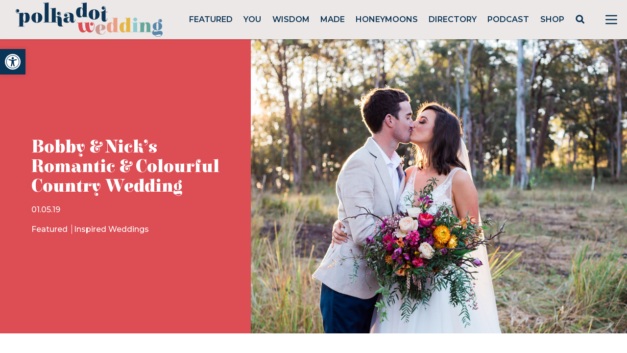

--- FILE ---
content_type: text/html; charset=utf-8
request_url: https://www.google.com/recaptcha/api2/anchor?ar=1&k=6LcQauMZAAAAADOdjzSRcxNyKJga20cWTdsZKu66&co=aHR0cHM6Ly9wb2xrYWRvdHdlZGRpbmcuY29tOjQ0Mw..&hl=en&v=PoyoqOPhxBO7pBk68S4YbpHZ&theme=light&size=normal&anchor-ms=20000&execute-ms=30000&cb=eztlhyibmbg1
body_size: 49486
content:
<!DOCTYPE HTML><html dir="ltr" lang="en"><head><meta http-equiv="Content-Type" content="text/html; charset=UTF-8">
<meta http-equiv="X-UA-Compatible" content="IE=edge">
<title>reCAPTCHA</title>
<style type="text/css">
/* cyrillic-ext */
@font-face {
  font-family: 'Roboto';
  font-style: normal;
  font-weight: 400;
  font-stretch: 100%;
  src: url(//fonts.gstatic.com/s/roboto/v48/KFO7CnqEu92Fr1ME7kSn66aGLdTylUAMa3GUBHMdazTgWw.woff2) format('woff2');
  unicode-range: U+0460-052F, U+1C80-1C8A, U+20B4, U+2DE0-2DFF, U+A640-A69F, U+FE2E-FE2F;
}
/* cyrillic */
@font-face {
  font-family: 'Roboto';
  font-style: normal;
  font-weight: 400;
  font-stretch: 100%;
  src: url(//fonts.gstatic.com/s/roboto/v48/KFO7CnqEu92Fr1ME7kSn66aGLdTylUAMa3iUBHMdazTgWw.woff2) format('woff2');
  unicode-range: U+0301, U+0400-045F, U+0490-0491, U+04B0-04B1, U+2116;
}
/* greek-ext */
@font-face {
  font-family: 'Roboto';
  font-style: normal;
  font-weight: 400;
  font-stretch: 100%;
  src: url(//fonts.gstatic.com/s/roboto/v48/KFO7CnqEu92Fr1ME7kSn66aGLdTylUAMa3CUBHMdazTgWw.woff2) format('woff2');
  unicode-range: U+1F00-1FFF;
}
/* greek */
@font-face {
  font-family: 'Roboto';
  font-style: normal;
  font-weight: 400;
  font-stretch: 100%;
  src: url(//fonts.gstatic.com/s/roboto/v48/KFO7CnqEu92Fr1ME7kSn66aGLdTylUAMa3-UBHMdazTgWw.woff2) format('woff2');
  unicode-range: U+0370-0377, U+037A-037F, U+0384-038A, U+038C, U+038E-03A1, U+03A3-03FF;
}
/* math */
@font-face {
  font-family: 'Roboto';
  font-style: normal;
  font-weight: 400;
  font-stretch: 100%;
  src: url(//fonts.gstatic.com/s/roboto/v48/KFO7CnqEu92Fr1ME7kSn66aGLdTylUAMawCUBHMdazTgWw.woff2) format('woff2');
  unicode-range: U+0302-0303, U+0305, U+0307-0308, U+0310, U+0312, U+0315, U+031A, U+0326-0327, U+032C, U+032F-0330, U+0332-0333, U+0338, U+033A, U+0346, U+034D, U+0391-03A1, U+03A3-03A9, U+03B1-03C9, U+03D1, U+03D5-03D6, U+03F0-03F1, U+03F4-03F5, U+2016-2017, U+2034-2038, U+203C, U+2040, U+2043, U+2047, U+2050, U+2057, U+205F, U+2070-2071, U+2074-208E, U+2090-209C, U+20D0-20DC, U+20E1, U+20E5-20EF, U+2100-2112, U+2114-2115, U+2117-2121, U+2123-214F, U+2190, U+2192, U+2194-21AE, U+21B0-21E5, U+21F1-21F2, U+21F4-2211, U+2213-2214, U+2216-22FF, U+2308-230B, U+2310, U+2319, U+231C-2321, U+2336-237A, U+237C, U+2395, U+239B-23B7, U+23D0, U+23DC-23E1, U+2474-2475, U+25AF, U+25B3, U+25B7, U+25BD, U+25C1, U+25CA, U+25CC, U+25FB, U+266D-266F, U+27C0-27FF, U+2900-2AFF, U+2B0E-2B11, U+2B30-2B4C, U+2BFE, U+3030, U+FF5B, U+FF5D, U+1D400-1D7FF, U+1EE00-1EEFF;
}
/* symbols */
@font-face {
  font-family: 'Roboto';
  font-style: normal;
  font-weight: 400;
  font-stretch: 100%;
  src: url(//fonts.gstatic.com/s/roboto/v48/KFO7CnqEu92Fr1ME7kSn66aGLdTylUAMaxKUBHMdazTgWw.woff2) format('woff2');
  unicode-range: U+0001-000C, U+000E-001F, U+007F-009F, U+20DD-20E0, U+20E2-20E4, U+2150-218F, U+2190, U+2192, U+2194-2199, U+21AF, U+21E6-21F0, U+21F3, U+2218-2219, U+2299, U+22C4-22C6, U+2300-243F, U+2440-244A, U+2460-24FF, U+25A0-27BF, U+2800-28FF, U+2921-2922, U+2981, U+29BF, U+29EB, U+2B00-2BFF, U+4DC0-4DFF, U+FFF9-FFFB, U+10140-1018E, U+10190-1019C, U+101A0, U+101D0-101FD, U+102E0-102FB, U+10E60-10E7E, U+1D2C0-1D2D3, U+1D2E0-1D37F, U+1F000-1F0FF, U+1F100-1F1AD, U+1F1E6-1F1FF, U+1F30D-1F30F, U+1F315, U+1F31C, U+1F31E, U+1F320-1F32C, U+1F336, U+1F378, U+1F37D, U+1F382, U+1F393-1F39F, U+1F3A7-1F3A8, U+1F3AC-1F3AF, U+1F3C2, U+1F3C4-1F3C6, U+1F3CA-1F3CE, U+1F3D4-1F3E0, U+1F3ED, U+1F3F1-1F3F3, U+1F3F5-1F3F7, U+1F408, U+1F415, U+1F41F, U+1F426, U+1F43F, U+1F441-1F442, U+1F444, U+1F446-1F449, U+1F44C-1F44E, U+1F453, U+1F46A, U+1F47D, U+1F4A3, U+1F4B0, U+1F4B3, U+1F4B9, U+1F4BB, U+1F4BF, U+1F4C8-1F4CB, U+1F4D6, U+1F4DA, U+1F4DF, U+1F4E3-1F4E6, U+1F4EA-1F4ED, U+1F4F7, U+1F4F9-1F4FB, U+1F4FD-1F4FE, U+1F503, U+1F507-1F50B, U+1F50D, U+1F512-1F513, U+1F53E-1F54A, U+1F54F-1F5FA, U+1F610, U+1F650-1F67F, U+1F687, U+1F68D, U+1F691, U+1F694, U+1F698, U+1F6AD, U+1F6B2, U+1F6B9-1F6BA, U+1F6BC, U+1F6C6-1F6CF, U+1F6D3-1F6D7, U+1F6E0-1F6EA, U+1F6F0-1F6F3, U+1F6F7-1F6FC, U+1F700-1F7FF, U+1F800-1F80B, U+1F810-1F847, U+1F850-1F859, U+1F860-1F887, U+1F890-1F8AD, U+1F8B0-1F8BB, U+1F8C0-1F8C1, U+1F900-1F90B, U+1F93B, U+1F946, U+1F984, U+1F996, U+1F9E9, U+1FA00-1FA6F, U+1FA70-1FA7C, U+1FA80-1FA89, U+1FA8F-1FAC6, U+1FACE-1FADC, U+1FADF-1FAE9, U+1FAF0-1FAF8, U+1FB00-1FBFF;
}
/* vietnamese */
@font-face {
  font-family: 'Roboto';
  font-style: normal;
  font-weight: 400;
  font-stretch: 100%;
  src: url(//fonts.gstatic.com/s/roboto/v48/KFO7CnqEu92Fr1ME7kSn66aGLdTylUAMa3OUBHMdazTgWw.woff2) format('woff2');
  unicode-range: U+0102-0103, U+0110-0111, U+0128-0129, U+0168-0169, U+01A0-01A1, U+01AF-01B0, U+0300-0301, U+0303-0304, U+0308-0309, U+0323, U+0329, U+1EA0-1EF9, U+20AB;
}
/* latin-ext */
@font-face {
  font-family: 'Roboto';
  font-style: normal;
  font-weight: 400;
  font-stretch: 100%;
  src: url(//fonts.gstatic.com/s/roboto/v48/KFO7CnqEu92Fr1ME7kSn66aGLdTylUAMa3KUBHMdazTgWw.woff2) format('woff2');
  unicode-range: U+0100-02BA, U+02BD-02C5, U+02C7-02CC, U+02CE-02D7, U+02DD-02FF, U+0304, U+0308, U+0329, U+1D00-1DBF, U+1E00-1E9F, U+1EF2-1EFF, U+2020, U+20A0-20AB, U+20AD-20C0, U+2113, U+2C60-2C7F, U+A720-A7FF;
}
/* latin */
@font-face {
  font-family: 'Roboto';
  font-style: normal;
  font-weight: 400;
  font-stretch: 100%;
  src: url(//fonts.gstatic.com/s/roboto/v48/KFO7CnqEu92Fr1ME7kSn66aGLdTylUAMa3yUBHMdazQ.woff2) format('woff2');
  unicode-range: U+0000-00FF, U+0131, U+0152-0153, U+02BB-02BC, U+02C6, U+02DA, U+02DC, U+0304, U+0308, U+0329, U+2000-206F, U+20AC, U+2122, U+2191, U+2193, U+2212, U+2215, U+FEFF, U+FFFD;
}
/* cyrillic-ext */
@font-face {
  font-family: 'Roboto';
  font-style: normal;
  font-weight: 500;
  font-stretch: 100%;
  src: url(//fonts.gstatic.com/s/roboto/v48/KFO7CnqEu92Fr1ME7kSn66aGLdTylUAMa3GUBHMdazTgWw.woff2) format('woff2');
  unicode-range: U+0460-052F, U+1C80-1C8A, U+20B4, U+2DE0-2DFF, U+A640-A69F, U+FE2E-FE2F;
}
/* cyrillic */
@font-face {
  font-family: 'Roboto';
  font-style: normal;
  font-weight: 500;
  font-stretch: 100%;
  src: url(//fonts.gstatic.com/s/roboto/v48/KFO7CnqEu92Fr1ME7kSn66aGLdTylUAMa3iUBHMdazTgWw.woff2) format('woff2');
  unicode-range: U+0301, U+0400-045F, U+0490-0491, U+04B0-04B1, U+2116;
}
/* greek-ext */
@font-face {
  font-family: 'Roboto';
  font-style: normal;
  font-weight: 500;
  font-stretch: 100%;
  src: url(//fonts.gstatic.com/s/roboto/v48/KFO7CnqEu92Fr1ME7kSn66aGLdTylUAMa3CUBHMdazTgWw.woff2) format('woff2');
  unicode-range: U+1F00-1FFF;
}
/* greek */
@font-face {
  font-family: 'Roboto';
  font-style: normal;
  font-weight: 500;
  font-stretch: 100%;
  src: url(//fonts.gstatic.com/s/roboto/v48/KFO7CnqEu92Fr1ME7kSn66aGLdTylUAMa3-UBHMdazTgWw.woff2) format('woff2');
  unicode-range: U+0370-0377, U+037A-037F, U+0384-038A, U+038C, U+038E-03A1, U+03A3-03FF;
}
/* math */
@font-face {
  font-family: 'Roboto';
  font-style: normal;
  font-weight: 500;
  font-stretch: 100%;
  src: url(//fonts.gstatic.com/s/roboto/v48/KFO7CnqEu92Fr1ME7kSn66aGLdTylUAMawCUBHMdazTgWw.woff2) format('woff2');
  unicode-range: U+0302-0303, U+0305, U+0307-0308, U+0310, U+0312, U+0315, U+031A, U+0326-0327, U+032C, U+032F-0330, U+0332-0333, U+0338, U+033A, U+0346, U+034D, U+0391-03A1, U+03A3-03A9, U+03B1-03C9, U+03D1, U+03D5-03D6, U+03F0-03F1, U+03F4-03F5, U+2016-2017, U+2034-2038, U+203C, U+2040, U+2043, U+2047, U+2050, U+2057, U+205F, U+2070-2071, U+2074-208E, U+2090-209C, U+20D0-20DC, U+20E1, U+20E5-20EF, U+2100-2112, U+2114-2115, U+2117-2121, U+2123-214F, U+2190, U+2192, U+2194-21AE, U+21B0-21E5, U+21F1-21F2, U+21F4-2211, U+2213-2214, U+2216-22FF, U+2308-230B, U+2310, U+2319, U+231C-2321, U+2336-237A, U+237C, U+2395, U+239B-23B7, U+23D0, U+23DC-23E1, U+2474-2475, U+25AF, U+25B3, U+25B7, U+25BD, U+25C1, U+25CA, U+25CC, U+25FB, U+266D-266F, U+27C0-27FF, U+2900-2AFF, U+2B0E-2B11, U+2B30-2B4C, U+2BFE, U+3030, U+FF5B, U+FF5D, U+1D400-1D7FF, U+1EE00-1EEFF;
}
/* symbols */
@font-face {
  font-family: 'Roboto';
  font-style: normal;
  font-weight: 500;
  font-stretch: 100%;
  src: url(//fonts.gstatic.com/s/roboto/v48/KFO7CnqEu92Fr1ME7kSn66aGLdTylUAMaxKUBHMdazTgWw.woff2) format('woff2');
  unicode-range: U+0001-000C, U+000E-001F, U+007F-009F, U+20DD-20E0, U+20E2-20E4, U+2150-218F, U+2190, U+2192, U+2194-2199, U+21AF, U+21E6-21F0, U+21F3, U+2218-2219, U+2299, U+22C4-22C6, U+2300-243F, U+2440-244A, U+2460-24FF, U+25A0-27BF, U+2800-28FF, U+2921-2922, U+2981, U+29BF, U+29EB, U+2B00-2BFF, U+4DC0-4DFF, U+FFF9-FFFB, U+10140-1018E, U+10190-1019C, U+101A0, U+101D0-101FD, U+102E0-102FB, U+10E60-10E7E, U+1D2C0-1D2D3, U+1D2E0-1D37F, U+1F000-1F0FF, U+1F100-1F1AD, U+1F1E6-1F1FF, U+1F30D-1F30F, U+1F315, U+1F31C, U+1F31E, U+1F320-1F32C, U+1F336, U+1F378, U+1F37D, U+1F382, U+1F393-1F39F, U+1F3A7-1F3A8, U+1F3AC-1F3AF, U+1F3C2, U+1F3C4-1F3C6, U+1F3CA-1F3CE, U+1F3D4-1F3E0, U+1F3ED, U+1F3F1-1F3F3, U+1F3F5-1F3F7, U+1F408, U+1F415, U+1F41F, U+1F426, U+1F43F, U+1F441-1F442, U+1F444, U+1F446-1F449, U+1F44C-1F44E, U+1F453, U+1F46A, U+1F47D, U+1F4A3, U+1F4B0, U+1F4B3, U+1F4B9, U+1F4BB, U+1F4BF, U+1F4C8-1F4CB, U+1F4D6, U+1F4DA, U+1F4DF, U+1F4E3-1F4E6, U+1F4EA-1F4ED, U+1F4F7, U+1F4F9-1F4FB, U+1F4FD-1F4FE, U+1F503, U+1F507-1F50B, U+1F50D, U+1F512-1F513, U+1F53E-1F54A, U+1F54F-1F5FA, U+1F610, U+1F650-1F67F, U+1F687, U+1F68D, U+1F691, U+1F694, U+1F698, U+1F6AD, U+1F6B2, U+1F6B9-1F6BA, U+1F6BC, U+1F6C6-1F6CF, U+1F6D3-1F6D7, U+1F6E0-1F6EA, U+1F6F0-1F6F3, U+1F6F7-1F6FC, U+1F700-1F7FF, U+1F800-1F80B, U+1F810-1F847, U+1F850-1F859, U+1F860-1F887, U+1F890-1F8AD, U+1F8B0-1F8BB, U+1F8C0-1F8C1, U+1F900-1F90B, U+1F93B, U+1F946, U+1F984, U+1F996, U+1F9E9, U+1FA00-1FA6F, U+1FA70-1FA7C, U+1FA80-1FA89, U+1FA8F-1FAC6, U+1FACE-1FADC, U+1FADF-1FAE9, U+1FAF0-1FAF8, U+1FB00-1FBFF;
}
/* vietnamese */
@font-face {
  font-family: 'Roboto';
  font-style: normal;
  font-weight: 500;
  font-stretch: 100%;
  src: url(//fonts.gstatic.com/s/roboto/v48/KFO7CnqEu92Fr1ME7kSn66aGLdTylUAMa3OUBHMdazTgWw.woff2) format('woff2');
  unicode-range: U+0102-0103, U+0110-0111, U+0128-0129, U+0168-0169, U+01A0-01A1, U+01AF-01B0, U+0300-0301, U+0303-0304, U+0308-0309, U+0323, U+0329, U+1EA0-1EF9, U+20AB;
}
/* latin-ext */
@font-face {
  font-family: 'Roboto';
  font-style: normal;
  font-weight: 500;
  font-stretch: 100%;
  src: url(//fonts.gstatic.com/s/roboto/v48/KFO7CnqEu92Fr1ME7kSn66aGLdTylUAMa3KUBHMdazTgWw.woff2) format('woff2');
  unicode-range: U+0100-02BA, U+02BD-02C5, U+02C7-02CC, U+02CE-02D7, U+02DD-02FF, U+0304, U+0308, U+0329, U+1D00-1DBF, U+1E00-1E9F, U+1EF2-1EFF, U+2020, U+20A0-20AB, U+20AD-20C0, U+2113, U+2C60-2C7F, U+A720-A7FF;
}
/* latin */
@font-face {
  font-family: 'Roboto';
  font-style: normal;
  font-weight: 500;
  font-stretch: 100%;
  src: url(//fonts.gstatic.com/s/roboto/v48/KFO7CnqEu92Fr1ME7kSn66aGLdTylUAMa3yUBHMdazQ.woff2) format('woff2');
  unicode-range: U+0000-00FF, U+0131, U+0152-0153, U+02BB-02BC, U+02C6, U+02DA, U+02DC, U+0304, U+0308, U+0329, U+2000-206F, U+20AC, U+2122, U+2191, U+2193, U+2212, U+2215, U+FEFF, U+FFFD;
}
/* cyrillic-ext */
@font-face {
  font-family: 'Roboto';
  font-style: normal;
  font-weight: 900;
  font-stretch: 100%;
  src: url(//fonts.gstatic.com/s/roboto/v48/KFO7CnqEu92Fr1ME7kSn66aGLdTylUAMa3GUBHMdazTgWw.woff2) format('woff2');
  unicode-range: U+0460-052F, U+1C80-1C8A, U+20B4, U+2DE0-2DFF, U+A640-A69F, U+FE2E-FE2F;
}
/* cyrillic */
@font-face {
  font-family: 'Roboto';
  font-style: normal;
  font-weight: 900;
  font-stretch: 100%;
  src: url(//fonts.gstatic.com/s/roboto/v48/KFO7CnqEu92Fr1ME7kSn66aGLdTylUAMa3iUBHMdazTgWw.woff2) format('woff2');
  unicode-range: U+0301, U+0400-045F, U+0490-0491, U+04B0-04B1, U+2116;
}
/* greek-ext */
@font-face {
  font-family: 'Roboto';
  font-style: normal;
  font-weight: 900;
  font-stretch: 100%;
  src: url(//fonts.gstatic.com/s/roboto/v48/KFO7CnqEu92Fr1ME7kSn66aGLdTylUAMa3CUBHMdazTgWw.woff2) format('woff2');
  unicode-range: U+1F00-1FFF;
}
/* greek */
@font-face {
  font-family: 'Roboto';
  font-style: normal;
  font-weight: 900;
  font-stretch: 100%;
  src: url(//fonts.gstatic.com/s/roboto/v48/KFO7CnqEu92Fr1ME7kSn66aGLdTylUAMa3-UBHMdazTgWw.woff2) format('woff2');
  unicode-range: U+0370-0377, U+037A-037F, U+0384-038A, U+038C, U+038E-03A1, U+03A3-03FF;
}
/* math */
@font-face {
  font-family: 'Roboto';
  font-style: normal;
  font-weight: 900;
  font-stretch: 100%;
  src: url(//fonts.gstatic.com/s/roboto/v48/KFO7CnqEu92Fr1ME7kSn66aGLdTylUAMawCUBHMdazTgWw.woff2) format('woff2');
  unicode-range: U+0302-0303, U+0305, U+0307-0308, U+0310, U+0312, U+0315, U+031A, U+0326-0327, U+032C, U+032F-0330, U+0332-0333, U+0338, U+033A, U+0346, U+034D, U+0391-03A1, U+03A3-03A9, U+03B1-03C9, U+03D1, U+03D5-03D6, U+03F0-03F1, U+03F4-03F5, U+2016-2017, U+2034-2038, U+203C, U+2040, U+2043, U+2047, U+2050, U+2057, U+205F, U+2070-2071, U+2074-208E, U+2090-209C, U+20D0-20DC, U+20E1, U+20E5-20EF, U+2100-2112, U+2114-2115, U+2117-2121, U+2123-214F, U+2190, U+2192, U+2194-21AE, U+21B0-21E5, U+21F1-21F2, U+21F4-2211, U+2213-2214, U+2216-22FF, U+2308-230B, U+2310, U+2319, U+231C-2321, U+2336-237A, U+237C, U+2395, U+239B-23B7, U+23D0, U+23DC-23E1, U+2474-2475, U+25AF, U+25B3, U+25B7, U+25BD, U+25C1, U+25CA, U+25CC, U+25FB, U+266D-266F, U+27C0-27FF, U+2900-2AFF, U+2B0E-2B11, U+2B30-2B4C, U+2BFE, U+3030, U+FF5B, U+FF5D, U+1D400-1D7FF, U+1EE00-1EEFF;
}
/* symbols */
@font-face {
  font-family: 'Roboto';
  font-style: normal;
  font-weight: 900;
  font-stretch: 100%;
  src: url(//fonts.gstatic.com/s/roboto/v48/KFO7CnqEu92Fr1ME7kSn66aGLdTylUAMaxKUBHMdazTgWw.woff2) format('woff2');
  unicode-range: U+0001-000C, U+000E-001F, U+007F-009F, U+20DD-20E0, U+20E2-20E4, U+2150-218F, U+2190, U+2192, U+2194-2199, U+21AF, U+21E6-21F0, U+21F3, U+2218-2219, U+2299, U+22C4-22C6, U+2300-243F, U+2440-244A, U+2460-24FF, U+25A0-27BF, U+2800-28FF, U+2921-2922, U+2981, U+29BF, U+29EB, U+2B00-2BFF, U+4DC0-4DFF, U+FFF9-FFFB, U+10140-1018E, U+10190-1019C, U+101A0, U+101D0-101FD, U+102E0-102FB, U+10E60-10E7E, U+1D2C0-1D2D3, U+1D2E0-1D37F, U+1F000-1F0FF, U+1F100-1F1AD, U+1F1E6-1F1FF, U+1F30D-1F30F, U+1F315, U+1F31C, U+1F31E, U+1F320-1F32C, U+1F336, U+1F378, U+1F37D, U+1F382, U+1F393-1F39F, U+1F3A7-1F3A8, U+1F3AC-1F3AF, U+1F3C2, U+1F3C4-1F3C6, U+1F3CA-1F3CE, U+1F3D4-1F3E0, U+1F3ED, U+1F3F1-1F3F3, U+1F3F5-1F3F7, U+1F408, U+1F415, U+1F41F, U+1F426, U+1F43F, U+1F441-1F442, U+1F444, U+1F446-1F449, U+1F44C-1F44E, U+1F453, U+1F46A, U+1F47D, U+1F4A3, U+1F4B0, U+1F4B3, U+1F4B9, U+1F4BB, U+1F4BF, U+1F4C8-1F4CB, U+1F4D6, U+1F4DA, U+1F4DF, U+1F4E3-1F4E6, U+1F4EA-1F4ED, U+1F4F7, U+1F4F9-1F4FB, U+1F4FD-1F4FE, U+1F503, U+1F507-1F50B, U+1F50D, U+1F512-1F513, U+1F53E-1F54A, U+1F54F-1F5FA, U+1F610, U+1F650-1F67F, U+1F687, U+1F68D, U+1F691, U+1F694, U+1F698, U+1F6AD, U+1F6B2, U+1F6B9-1F6BA, U+1F6BC, U+1F6C6-1F6CF, U+1F6D3-1F6D7, U+1F6E0-1F6EA, U+1F6F0-1F6F3, U+1F6F7-1F6FC, U+1F700-1F7FF, U+1F800-1F80B, U+1F810-1F847, U+1F850-1F859, U+1F860-1F887, U+1F890-1F8AD, U+1F8B0-1F8BB, U+1F8C0-1F8C1, U+1F900-1F90B, U+1F93B, U+1F946, U+1F984, U+1F996, U+1F9E9, U+1FA00-1FA6F, U+1FA70-1FA7C, U+1FA80-1FA89, U+1FA8F-1FAC6, U+1FACE-1FADC, U+1FADF-1FAE9, U+1FAF0-1FAF8, U+1FB00-1FBFF;
}
/* vietnamese */
@font-face {
  font-family: 'Roboto';
  font-style: normal;
  font-weight: 900;
  font-stretch: 100%;
  src: url(//fonts.gstatic.com/s/roboto/v48/KFO7CnqEu92Fr1ME7kSn66aGLdTylUAMa3OUBHMdazTgWw.woff2) format('woff2');
  unicode-range: U+0102-0103, U+0110-0111, U+0128-0129, U+0168-0169, U+01A0-01A1, U+01AF-01B0, U+0300-0301, U+0303-0304, U+0308-0309, U+0323, U+0329, U+1EA0-1EF9, U+20AB;
}
/* latin-ext */
@font-face {
  font-family: 'Roboto';
  font-style: normal;
  font-weight: 900;
  font-stretch: 100%;
  src: url(//fonts.gstatic.com/s/roboto/v48/KFO7CnqEu92Fr1ME7kSn66aGLdTylUAMa3KUBHMdazTgWw.woff2) format('woff2');
  unicode-range: U+0100-02BA, U+02BD-02C5, U+02C7-02CC, U+02CE-02D7, U+02DD-02FF, U+0304, U+0308, U+0329, U+1D00-1DBF, U+1E00-1E9F, U+1EF2-1EFF, U+2020, U+20A0-20AB, U+20AD-20C0, U+2113, U+2C60-2C7F, U+A720-A7FF;
}
/* latin */
@font-face {
  font-family: 'Roboto';
  font-style: normal;
  font-weight: 900;
  font-stretch: 100%;
  src: url(//fonts.gstatic.com/s/roboto/v48/KFO7CnqEu92Fr1ME7kSn66aGLdTylUAMa3yUBHMdazQ.woff2) format('woff2');
  unicode-range: U+0000-00FF, U+0131, U+0152-0153, U+02BB-02BC, U+02C6, U+02DA, U+02DC, U+0304, U+0308, U+0329, U+2000-206F, U+20AC, U+2122, U+2191, U+2193, U+2212, U+2215, U+FEFF, U+FFFD;
}

</style>
<link rel="stylesheet" type="text/css" href="https://www.gstatic.com/recaptcha/releases/PoyoqOPhxBO7pBk68S4YbpHZ/styles__ltr.css">
<script nonce="Z9GSR3XcwAnEFl5QFMYTPg" type="text/javascript">window['__recaptcha_api'] = 'https://www.google.com/recaptcha/api2/';</script>
<script type="text/javascript" src="https://www.gstatic.com/recaptcha/releases/PoyoqOPhxBO7pBk68S4YbpHZ/recaptcha__en.js" nonce="Z9GSR3XcwAnEFl5QFMYTPg">
      
    </script></head>
<body><div id="rc-anchor-alert" class="rc-anchor-alert"></div>
<input type="hidden" id="recaptcha-token" value="[base64]">
<script type="text/javascript" nonce="Z9GSR3XcwAnEFl5QFMYTPg">
      recaptcha.anchor.Main.init("[\x22ainput\x22,[\x22bgdata\x22,\x22\x22,\[base64]/[base64]/[base64]/KE4oMTI0LHYsdi5HKSxMWihsLHYpKTpOKDEyNCx2LGwpLFYpLHYpLFQpKSxGKDE3MSx2KX0scjc9ZnVuY3Rpb24obCl7cmV0dXJuIGx9LEM9ZnVuY3Rpb24obCxWLHYpe04odixsLFYpLFZbYWtdPTI3OTZ9LG49ZnVuY3Rpb24obCxWKXtWLlg9KChWLlg/[base64]/[base64]/[base64]/[base64]/[base64]/[base64]/[base64]/[base64]/[base64]/[base64]/[base64]\\u003d\x22,\[base64]\x22,\x22IsKEED8uw5DCunNPwr4vwq9OO1dNV1fDkMOlwpR1Vzhyw7HCuAHDsxTDkRgHClVKDA4RwoBJw6PCqsOcwrLCgcKra8Oww4kFwqkmwpUBwqPDtcOXwozDssKBGsKJLhYBT2Bca8OEw4l7w60ywoMdwr7CkzIdSEJaTMKVH8KlWVLCnMOWdUpkwoHChcOzwrLCkl/Dm3fCisOXwq/CpMKVw7Ibwo3Dn8Opw77CrgtbNsKOwqbDlsKLw4IkWsO3w4PClcO4wqQ9AMOEJjzCp3EWwrzCt8OQGFvDqwNiw7x/[base64]/Dv8O4UcO3w6LDgQnChcOCwq0iCsOIPirCgsOlCnhwLMO8w7rCiQ3DqcOEFHMIwofDqlLCpcOIwqzDrcO1YQbDrsKHwqDCrH7CkEIMw6/DocK3wqoEw5MKwrzCqsKzwqbDvVTDisKNwonDrHJlwrhFw4U1w4nDlsKBXsKRw7c6PMOcb8K0TB/CisKCwrQDw5zCmyPCiAwWRhzCsjEVwpLDsxMlZyTCtTDCt8O1RsKPwp8kWALDl8KNHnYpw5/[base64]/CgsOBFHw3w6U0UxpkQsKuwp/CuFRzOMOSw6jCvMKiwp/[base64]/w4IWw7rDvWTClRvCtjsAT8Oww6J4w67DlD3Di0DCmREPLW7DvkrDt0pSw7c6YR3CqcOyw4fDhMOJwo1bKsOYB8OBDcO/[base64]/DsjHChDFKw6TDpsOFWsKNw6tnw4jCr8KEPHIIN8ODw7LChMO3WcOwYSTDiFQNWcK2w7fCphR5w5wHwpUuAEXDpsOZWTDCswFvcsO7w7osQ2bCkXPDpcKXw5fDkiPCscK3w5cMw7zDmRNZMEQhDXxWw7EWw4XCphjCvirDuVRWw6t5I3MEAgvDrcOCAMOEw5YgNyp/[base64]/DhcKmAQXClTbDqzXCq8OUw7h+w5tBw7/[base64]/DlRHDq8KKUMKGbMKLwpzCtsKxLHvCnMKXwqDCtRRgw4vCn2UdbsOEbw5PwrfDsCPDgsKAw5DCjMOfw4A9BsOLwpnCo8KAKMOKwooQwr7Dq8KFwq3CjMKvPTs1wpJ/WkzDjGbCsmjCsDbDnFDDlcO1ZDYnw5PCgFXDknMFZynCkcOOKMOPworCmMKCE8KJw5jDtMO3w7ttfGEpYnIecwY+w5/Dm8OywqPDkkEIYiIywqLCvXVLfcOuc0RKe8OWDHsKexjCrMOgwqoiE3jDhHnDs0XClMOoVcOVw5sdW8Ovw4jDsDzCqkTDoH7DhMKOVRg4wqdnw53Col7DjmY2w6VCdzMFR8OJc8Oiw6rDpMOtQ3bDjsOqRcO2wrIzYcKmw5EBw7/DkDkDZMKmelBbZMOwwodDw6jDnS/Cq1pwInrDgsOgwrgqwr3DmQfCi8K6w6dhw6AMfw7Cgig1wqvCqcKGE8K3w5Nuw5FIcMOSUUsAw63CtivDu8O2w6QlbUMpJWXCkVDCjwY3wp7DqhvCisOqQG/Ch8KPcmfCjsKHLVljw6DCqMOrwp7CvMOxPGVYUcOYwp0NFktQw6QQPMKkKMKNw7pEJ8K2FCx6f8O5O8K8w6PCksOlw68/bsKeBhbDkMO6JjjCv8K+wqbCtXTCo8O/[base64]/[base64]/w6NfBgt4wrzCucOGfsKLFMOIwoHDrcK7w6bCjBTDoVAbKcOJGsO4Y8OkIsO+WsOYw5snw6FPw4rCjcK3fxxoI8KCw7LCky3Do1shZMKBWBNeAEHDjjwqHR/[base64]/DQEYLi4Jw4E2w5/DoB7DgFYvw4/ClsOXTxI5WsOTwprCkGMOw6c1XMOMw7vCtsKUw53CsWbCgV9Fe3w+WMKSXcKjQMORM8Kmw7B7w6F1w5wGN8Ovw5BMAMOqUW5ef8Owwo1hw5TCsVArT3pgw7dBwo/CiQ9SwoDDn8OaEiwSXcK1H1fDtT/[base64]/[base64]/CkMKRwpFmw7dNwr/Dk0YqJWnCscOtf8OOw7Bzw7fDg0nCgm4Dwrxaw57CriHDrAROX8OmBy3Dk8KYHyPDgyoEGMKUwpXDj8KaXcKFGHd8w4J/O8KuwoTDh8Ozw6DCn8KBAC4bwofCnC9GC8KLwpHClyssUgHCgsKIw4Q+w4PDgB5ENsKywqDCiSbDtmViwqnDscOFw77Ck8OFw6s9fcOUXnQXUcOjZQ1PcDMnw4nCrwt/wq9xwqliw6LDoQxlwrXCrio2wrB9wq93QGbDo8KWwq5Iw5ldPQFsw4VLw5nCgMK1Gj5oCzHDlFLDmMOSwovDoxxRw6Yww6jCsTHDsMOLwo/Cqlxwwopcw40sYsO9wobDsh3Dq2I0fnZvwr/CpR/DoSXCgQV0wqHCj3XCi24Zw4wKw4vDjx/CmsKoWcKBwrvCjsO3w7A0Kj8nw7N3asOuwprCmTLCscKaw7NLwpnDm8Knw6XCnwt8wpzDsDxPF8OHFyUhw6HDr8O5wrbDpidmIsOkJcOpw6tnfMO7DXVCwrMCacKfw5tRwoM+w7TCqmNhw7PDnsKtwo7CnsOsd14NCsOhKTzDnEnChytuwqbCmcKCwojDuBbDocOmBQ/[base64]/DoMOEw5lrIkrCpCTDisOzw5Yaw4fDksOUZ1rDisOmw7oqXcKLwq3DssO9Mlx4SmzCh1YvwpNMEsK/JsOrw70DwoUaw5HCpcOKDcKQwqJkwpXCisOiwpg4w7bDj2zDrcKTOl93w7PCnU0ndsKmSsOBwqTCgMOww6TDqkvDpsKdU0oiw5vDsnnCjmPDqFjDucK4w50FwojCmMKtwo0HfHJjWcOmCm8iwo/DryFucT8kX8K3acKvwpbCoSoJwpXCqQpgw6nChcOvwoF5w7fCrUjCnC3DqsKhasOQM8O8w7g4wrBXwobCiMO1T1hoexPCqsKGw5J+w6rCrA8Rw7kmbcKUw6XCmsKtIMOnw7XDvsKhw55LwopROldpw5EbPirCsFPDhMKhJ13ClkPDszZoHsOYwpbDkGALwo/CsMKyD01ywr3DgMOxfsKRLXPCiAjCrDVRwqwMc27Co8OzwpJOIVjDl0HDm8K1cR/Dj8KELUUtIcK7bQZYwrLCh8ORXT1Vw4MqcXkSw402LTTDsMK1w6cCNcONw7LCn8O6LVXCl8K5w6nCsTfDtsKhwoAgw7c/C0jCvsKNecOYUzzCgMKRMV7DicONwoJzCRAMwrM1JlJ5cMK5wpd/wpvCuMO5w7p2SGfCgXkIwox9w7wzw6QPw44LwpjCicOWw4ISUsOREwrCk8Oqwqt2w5nCnS/DrMOswqR5NVQRw77Dm8KLwoAWVWoNw6zCi2nDp8KuKsKFw6HCnlZUwpRow60TwqPDrcKnw7pdSWnDii/DtlvCmMKPTcKhwosMwr3DhMOUPzXCnmPCgHTCtl3CuMOHZcOgdcOhelDDvsKAw67ChsOSYMKcw7vDucO+WsKSB8KeAsOHw4F7ZsKfBsOpw4jDjsOGwqMowoBbwroNw5MHwq/Dt8KGw5LCqMKtZSIiGABXSG5Pwpkgw4HDlsO1w5PCpmnCtcOXTg5mwpsPcxQjw5lQWRXDtzLCsikhwpN9w6wZwphuwps0wqDDlwFZcMO1w7XDvg5vw6/CrzTDlcKfXcK6w4nDgMK9wrPDi8Ojw4HDiRLDkHx5w6zChWcvDsOBw6MdwpLCriLCu8K7a8KjwqXDl8OaE8KkwpJtTT/DhsO+SwNAHHZlEWlJMlrDisOAHyhbw4kbw647eiY4wr/DnsOKFFJcT8OQNExeJikDJMK/SMOsKsKWW8K0wrsHw5JiwrsKwr4iw7xWUSsyAyVBwrgTdCXDt8KOw5t5woTCq3vDkDfDgsKbwrXCjC7Ct8K+ZsKBwq46wrjCgFg5DBNiYcK4LRtZEcOdJcKXTCrCvj7DicKCERZwwqgRw5ZewqPDtsOlVXQ1VsKNw7fCnTPDtj/Cp8KWwp3Cg3lSVikfw6ZRwqDChGvDjW7CrjpKwoPCg2DDslHCmyfDnsOkwpwbw70DBnDDhsO0wpc3w4h8C8KPw43CusOkwozDpABiwrXCrMKQIcOaw6zDscOZw4tAw5PCn8K5w6gawojCusO4w6Fpw6XCtG1MwpzCmsKJw4l0w5wXw5c/LMOrcyHDnmjCsMKqwqEbw5zCtsO/C0vCmMK0w6rDj3NOaMKhw5h2w6vCrsKcd8OsKi/DinHCgBDDkDwANcK3JijCiMKfwqdWwrAgMsK1wqDCrRbDiMOBIRjClF43G8OndMKWJETCpzPCrlrDmlczWcKXwqLCsBl0Lz9gXCM9eXN3wpdfOFPDtWrDmcKfwq/CsnwWQ0zDgyp/OXHCj8K4w5sjG8OSClAuw6FSK2giw57DmMO2wrvClgwKwp1seT0DwrdFw77CggR8wq5lHcKfwq/[base64]/[base64]/DhQJeL07DqhZxw7jCim3CqmEOAMKWw4HDsMOOw5jCrABHI8OYD2k6w65cw6/CjwzCr8Klw5g0w4XDqcO4eMO7NcK9S8K7e8OtwrYWdcOhSHMiUMKWw6nCvMObwpPCr8KSw7/[base64]/[base64]/CusOkwpnDulbCl8O5VcOxdcOtZcK8w73DnMOvDsKTw5Egw61FJMOdwrpCwrceO1VmwqB0w4XDksKJwrx2woDCtsOcwqVEw7vDqHrDk8OZwq/DrXpJe8KPw7/Drk1Iw59kdcO2w6M/J8KuFwl0w7cbfMOsEA8Pw4spw7xLwo9sbyB9OBjDgcO9UxjChzUAw6HCmsKbw67DnXjDnl/CicKBw68sw67DgktOX8Onwq4LwoXDiBrDrEfDkMOgw7LDmhPDi8K8wrXDm0PDscOpwr/CvMKCwp7DpX0pA8O2w5QYwqbCn8KdAzHCqsOWV3vCrzzDnB8fwqfDrALDqlHDjsKLNmXCp8Kaw5NMRsKSUy5tJRbDkkguwr53EQDDj2jCvsOpw60Fwrdsw59XNcOzwrU6MsKGwpYCXCA/w5jDoMO8OMOjTzk1wqF1XsKZwpZWPRpEw6HDnsOgw7ZuVnrCjMO7RMOHwr3ChMKRwqbDqhTCgMKDMgPDnGjCgGrDoz1JKcKowp3ChjPCv39HQQvDgAk2w4zCvcKNIV4iw4pswohywpLDosOWw7stw6w2wqHDpsKnJ8OufcKrOcKuwpTCmsKzwp8GVsOuAVhYw6/[base64]/[base64]/w6rDssO1w7Y0worCvHUmw6Zjw6w9YnjCiMOIB8OOZsO0EcOBccKeGE9GbDhwRVvCjsOCw67DqU5bwr5mwqvDq8OcccOiwqTCrihBwol+TiDDtiPDhlkQw7omaRzDqi0swp9iw5VwO8KlSn9cw68CasOcMEM7w5xqw6vDlGI0w6R0w553w5/[base64]/[base64]/[base64]/DrMKSFAfCgG7CtgYWw7DDhidUC8KRcA5sJkJywo3CmMKRB2kPaT/Cr8Oyw5MNw5XCgMOlWsOZXMKPw6fCght3FFnDsQYxwqE1woHDk8OmQQRawrLCnRZKw6fCq8K9T8OqaMKOWQppw6nDvR/Cu2LClm5YYsKyw5B2eBIbwoZJPibCpj4TdMKTwozClBF0w67CswnChMKDwpjDgyrDscKHP8KQw43CkQbDoMOxwr7CvWzCvwFewrAZwrtMMEnCm8OXw6HDpsODD8OaWgnCt8ONaxhpw50KejjCjFzCk1dOMMOaagfDiQPChMOXwojCtsKmKk0fwo/DmcKawq4vw7o9w4vDojrCksKCw6w6wpZzw4k3wqgrGcOoNWDDlsKhw7HDsMOuYcKbw7jDikc3WMK+W0rDp1hGV8KYJsO/w513eGpJwqcawoPDlcOKHX7DmsKwHcOQJ8OMw73CrS1RWcKZwpM3IWPDtWHCnG3Dg8KlwqkPJG/CuMK7woLDiR1Od8O0w5zDuMKgbDDDoMO0wrY5Om9ew6QNwrHDgMOQNsOOwojCr8Kyw7s+w5hGw78ow6rDncK1bcOFdh7Cu8KCQw4NKnLCogx4aDvCgMOcV8OqwoxVwox9w5JRw6XCk8K/wph4w4nCmsKsw752w4/Di8KDwrYFIsKXLcO8d8OQMWN2DEXCtcOsKMOmwpfDoMK0w7PDs0ocwrbCnzY8DVnCuVfDmw7CusOYeSbCiMKIJyocw7jDj8KJwpdpccKFw7wywppYwqA0SDVidsKqwpdXwoLDm2vDq8KMIVTCpDLDsMOMwrVjWGJcGT/Cu8OVJcK3cMKwUsOKwoATwqfDtMOYL8OQwph7E8OKA3LDoxF8wo/[base64]/CosOUwoYJw6Vowo5XYGwlA8KrHF7Cm8KJTMKqBRwMHmnDukYFwqbCkAZ6GsKhw5Bgw7pnw5ktwqtqfUF+IcODTsOrw6xIwqVhw5LDhcK4NsK5wpJBDDgzUMKdwo1iFQAaaxp9wrDDnsOLH8KeEMOrNG/CogzCusOKA8KlO21Rw67DkMOeW8OwwoYdY8KEZ0jCjcODw5HCpUPCuzp5w6HCicOMw5MjeV1EGMK8B0bCsTHCmmsfwrDDq8OHw5rDogrDnwFdLDljHsKtwroiA8Ojw55fwpJKJMKBwpDDq8OHw5Qxw7/[base64]/DhR1swpbDjsKQw6Nawr0rCcKwPcOGw7DDhkZ8TABmwrbDusKDwoHCrn3CpU7DtwbCnVfCok/[base64]/Cv8KkKUnCuUzCrStzw4LCrMKPb8KCwpEbw6N7wqzCsMO6bMODB2rCqcKcw6vDuQ/CkWzDrMOzw5RuAsKfZlIGQcKCNsKCBsK6Mk4mHsKdwrYRP3jCocK8RcObw7EEwogSaGxEw49ZwrTDuMK/asOXwqMdw7XDm8KFw5DDiVsKRMOzwozDvw3Dr8O/w7Upw5lbwrjCm8Oyw7LCs285w4tfw4cOw6HCjCLCgl5qTCYGTMKYw74RUcK5wq/DikHDn8KZw5BZU8O3ZHzCuMK3JR0ySiIjwqViwpNIbELDhsOFekrDvMKLEkFiwrE2D8OSw47DjDzCi3vDhzfDocKywpzCusOdYsK1YkXCoF1iw4RhasOQwqcTw6kMLsOsCQHDr8K/esKcw5vDhsK7RQUyEMKnwrTDrEZewrDCoWrCqcOzMsOcOxHDph7DugTCgMOsLXDDjio0wqomOFd0BMOaw6VGLsKkw6DCtVTChWjCrsKXw5XDkA5ewo7DiTl/M8O/wrLDlT3CmDpiw6vCl3hpwrjDgsKZPMKXMcKjw7vDlEAlSirDpCVywrp0XyLCnxYYwpDCiMKhaT8ywo4ZwoJ2wroPw4kxKMOWC8OgwoVBwo5WaVPDmEMAIsOewqvCtjtvwrI8wr3DuMKkGMOhP8OeH14qw4A9wpLCocOifcK/CkxyKMOiNxfDmFfDkE/DqcKGbsO3w58NY8OKwpXCgWwFwqjClsOpNcK5wpDCp1bDglp8wogfw7AHwotNw64Ww5VgaMKXFcKIw6vDsMO3f8KGAj3DjAkldMOVwoPDiMOJw4Y1Q8O7D8OhwofCu8OhaV8GwqrCuXPCg8OvMsOLwpjDuh/CsDcoPcOtFSReAcOEw6NjwqQHwqrCncOHNw5Xw7PChQ/DhMKzcx9aw5PCsiHCo8Oaw6HDkGbDnkUmHHnCmTEcLMOswqfDkkjCtMOGNCTDqRVBfhdHVsK7HWXClMKgw41KwqgswrthCMKGw6bDjMOuwrTDnHrCqn0JLMKGMsOsKV/[base64]/w5zCpcOSwojCs1Qyw54ZQ8O1U8OfQF/CpgtCwrZydXHCsiTCksOuw6DCqFNsCx7ChThfVMOTwrAdEwRof09lZENLGlnCvnLCiMKCLhHDqRDDnTTCoQfCvD/DnCfCrRbDncOtBsKxQUnDqMOmB1FJMBldZh/[base64]/[base64]/DmcOyNWvCnMO7AkcQcsKqLcOFw69JdW/Dq8O/[base64]/DhMOTAMOMPibCt8KJwoHCllQFwpw2aRg9wpFFAMKUI8Kdw5dwIl1cwp9DZDPDvGY/dMOZck02eMOmwpHCnz54P8KQTMK2EcOUCiXCtF3DmcO4w5/Cj8K0wpPCoMOkY8Kdw70FdMK4w6N9wr7CiSEmwq9ow7HDqxXDoz0jO8O7FsOWfyt1woEqe8KaNMOJRAd5JmjDuw/DoknCnlXDk8OBaMOwwrXDhBdgwqMpXcKuJRLCucOEw7xiOF53w7hEw40GRcKpwpASLjTDtxs2wp1Mwo86Uj4Sw6bDjcOUYHLCtALCp8KPeMKmKMKKJxFmccK8wpPCrMKowo41fMKww61TIhcHWgvDisKPw7l5wqFobsKew6FGEkN+DD/Diy91wrbCrsKXw7LChUdjwqM1QBHDisKaC3kpwr3CsMOdDyBAMWfCqMOdw5AzwrXDu8K6BFs3wrNsacOHXMKQQQLDjgofw6l8w6nDgcKQAsOHcTdOw7HCiElLw7/DqMOWwrnCjEQ1SSPCj8Kew4hPKFgQOcKVCBwww595wr56f1fCvMKgMMODwrUuw7IewqJmw6cOwowBw5HCkW/ClV0AFsO1BToaOsOHAcK6UirCpRtSc3VwZlk1NcOtwopMw61ZwrrDpsOnfMO4AMOJw5TDmMOqc1XDvsKaw6vDliMrwo5ww7rCg8KDLcKkHsO8bFVswpd/dsK9EXM6wq3DkhrDkANDwqpmFz/DmsKRZWthGzzDnMOTwqkUMMKGw7HCsMOVw4DDrxoFXWXClMKJwpTDpHQgwqDDocOvwr8JwqvDtcK+wqXCtsKfRS0AwpHCmFrDo3AXwo3CvMKzwosaLcKfw6xyLcKHwqwDEMKOwr7CrcKMZcO6BsK3w4/CqGzDmsK3w7YDZsOXNMKRfMOvw7bCvsOxKsOichPDnTojwqBMw7zDucOjHsOlHMOBM8OaC0INVRXClTXCiMKYCx5dw6gjw7PCj045EzbCqAVaU8OpDcOHw73DisOPw4LCqi/[base64]/DlGPDhSvCiyDDr8OqRzQKw5DDmQNBw6TCksOIFjPDgsO0dcKtwqI1XMK8w4ZgGjvDllLDvX/DlER/wq9dw5w+G8KBw48Sw5R5BB9Uw4nCtDXDjnUpw7lBWA/Cm8OBRhRaw64SRcKJSsOkwr/CqsKxfUU/[base64]/Cp8OjJVjCtMKvw4fCo1rCjMOyw4fCrw5Xw53CpsOdPwY8woEzw78hMh/Do1d5FMOzwoNPwrnDlhRtwrB7eMOuQMKzwpjCqsKewqHDpHoqwrRNwo/CkMO0w5jDnTvDh8OAOMKawqXCrwBnCWkcOifCh8KxwodBw4xww74gFMKpMsKqw4zDhA7Ckhgjw5l5MUXDicKkwqtydmdRDcORwo0KX8O3S2lFw54Dw4ddOCDCiMOhw5DCtcOuJx0Hw7bClMOdw4/DkTbDkDfDuUvCkcKQw4Vww7Mpw7bDpCXCny4hwoA1ZgLDvcKZGSbDkMKFM0TCscOkFMK8VQ3DlsKMw4LCgFsbKMO7w67Cixgvw791wp7Dl0sRw4A0DAlrdcO7wr0Zw5kmw5k9A3F9w4ocwr5+bEgzCcOqw4bDkGAcwppZEyZPSV/DosOww6VcZMKAGsOlfsKCeMKGwrLCoQwBw6/[base64]/CiFvCtHd7ZFZfGsONInd6Q0LDj0vCncOcwqDCqcO2Cn/[base64]/DpH8VbmLDu8KEZ3jCh8Ocw6Zzw7fCvMKlIsO9JTvDksO2f0FjKAAsW8O7YU0vw4sjNcOOwrrDlHNuDjHCgCXCqkktRcK5w7p3d3VKZBvDkcOqw5cyN8OxJMO6VUdTwoxqw67Cqh7CpcOHw7/DlcKlwobDnm0Bw67ChGw6wpvDn8KQQ8KTw7PCpsKcfW7DosKCVcOodMKDw5N3HsOtbh3DpMKGCmLDksO/wrbChsODN8K6w7bDrGPCmcOZfMO+wqYhIXvDlcOUMsOZw7Vzwo1FwrYSPMK7DGdYwpkpw5ggCMOhw7DClG5ZXsOSWnVcwr/DgMKZwoAfw7onwr4OwrPDq8K4asOeEMOxwoApwrrDiF7CvcOFDEx9TsO7K8K/CnNfVGLCssO5UsK9wrl1N8KYwpZnwptXwqpOZMKTwofCh8O3wrVQEcK7esOuTSfDgsKFwqvDucKBwo7Cn1hAQsKXwqbCr1cVw6bCvMOXEcOnwrvCv8OHeC1swonDlmAUwrrDlcOtYWcmDMO7EzTCpMOVwo/DkVxRFMKOUnPDocK5LgwMfcKlYUMVw73ChG4Bw4EwcEDDl8KcwoTDlsOvw4HDmcOJXMOZwpbCtsK4HcO3w7TCsMKYwpHDiwUPF8Kfw5PDtMOlw4EKKRY/N8OPw4XDnDpxw4pxwqPDr0Npw77DuDnDnMO4w7HDr8OGw4HCkcOYLcKQBsKlQcOcw752wpZ1wrBJw7LCk8KBw78ue8KYbmnCpXrCpBrDtcKEwrnCjF/ChcKCSRhxfB/CnT/CksOMH8Keb3PCpsKiLyw3GMOyZFjCjMKVGsOCw5NtSk46w4vDhcKBwr3DjAUTwqLDhsKJNMKzD8O9Rh/DlmxvegbChHHDqivDly1Qwp5pO8ORw71fDsOoT8K4GMOYwpRHJS/Dk8KDw5NaGMOQwppkwr3DrQxLw7XDiBthdVN3DhzCj8KXw7dTwr/[base64]/CqsOMwrQ9woDDrWZHwp1cwozDvBMmwqnCuEJXw5jDscOXFTkmFsKDw4NCEgLDg3nDncKZwr8TwovClkDDrsKMw44mJAFNw4BYw4TCgcOmAcKDwqTDlMOhw6o6w5vDn8Oqwrc1dMKQwoQFwpDCugc/[base64]/ecO2TMK6S8K4w4sIR8KTwr4zKh7Dn8KfRcKWwo3Cv8ORN8KQACTCqUJkwptzcRHCvTMxBsKYwqfCpU3DmC5aDcOIQ2jCvgHCtMOMbcOUwobDmX8rM8KtFsK+wqESwr/Dh23DgTE4w7TDt8KqSMOrEMOFw4dhw45mX8O0Py4Ow785Mh7DpsOww5FgHsOVwrLDuEZeDsOQwq/CusOvwqDDm14yZ8KWFcKowqA6I2AEw4U6wqrCkMO1wpAcV37CmxfDr8Obw5Yqw68Bwr7Ckit+PcOfWkpzw7XDh3PDmcORw74Rwr7CpsO9f0l5OMKfw5/[base64]/w4zCgsODbcO+w7XDqMKiLH7CngHDucKuw6XCgsKrZ3NFLcOyesObw7V5w44QVlthJ21QwovCh0/CiMKsfwzDkWPCmUg0VXXDoXMqBMKAesOQH23DqEbDvsKkw7hWwr4PNEDCucKxwpU1KVLCnSHCr1x4I8Ohw7vDnDlAw6LDmsKUNEUSw6DCjMO5V3HCoHMtw6djdcOIUMKjw4/DlHfCocKqwoLCh8KUwqFuXsOTwo3CkRMOwprDqMKdW3TClVJpQ3/CmnbCqsOxw61bch3DplDCq8ObwoY5w53CjnTDiH8wwo3ClH3CqMOQHwF7CE7DhCLDisO5wrfCjsKKbG/CiHzDhMO6FcOZw4fCmj5fw48dM8KlbwxpVMOuw4wAwrDDj29+a8KLAjdRw4TDrMKHwp7DtMK3wrvCrMKvw7cxEcK8wo5Tw6bCmMKSPEUFwoPDn8KBwr/DuMKeb8K4wrYKJBROw745wpwACFx2w4wOIcKzwrtQFR3DqzEiamDCjcKpw6zDjsOww6AcP13Ckg7Cr3nDsMOGNiPCsFrCosKcw7lvwoXDq8K6esK3wqsHHShnwrfDsMOaJxQ3fMO4VcOdeHzCn8OAwo5UK8O8FhIPw7TCpcOXFcOcw4fCqnrCr1wIeS85ZU/[base64]/S8KHIcO1wobCqsO4MSLCnEZAw6HDrsOGw6vClMKBfFbDlXTDs8KZw4FbWBbCqcOBw7XCmMKCHcKNw50DClXCiUZlJz7DlsOEKTzDrgbDkwIEwrxyX2XDqFU2w4LDpyMiwrbCsMO9w4PClDjDtcKjw6lowr/[base64]/CohZAdMOZwp5bPsKZw5xWw4YTw5ZBwqg3fMO8w4fDhsKvw6nDucKfLR7DqETDv2fCpzl3wqzCkQ0sR8Kww7trO8KEBiImJyFNEMOcwpvDhcKnwqfCusKvVMKHNGM+KsOYZ3cjworDgMORwp3Cj8OVw69Dw54eMcODwp/DkAfDhkslw5N3w792wovCunUAKGxJwo1ZwqrCicKUaG4EW8O/w48YIHJ/wo1dw5wSJ0YiwpjCikLDrEQ6R8KIdznCqsO4En5jLEvDg8KQwrjCtSgNUcOow5DCqj5dCwjCuCrDj3d9wqJuLMKEw7TCnsKUAXwgw6fChR3CpCFRwoAnw7/ClGgfYQVDwr/CncK4GsKHVRHCtXjDqMKiwrTDkmhqWcKeVC/DvwjCvMKuwqBaSWzCqMK7Ukc1DQbChMOiwopkwpHDkMK4w4LDrsOTwqfCnwXCo2sLB1Fvw7jCicOVKxXDkcOJwrZjwpzDn8OgwoDCkcOPw4/CvcOnwq3ChMKPF8OJVcKewrrCulN6w53CiS00WMOTNQI8MMOhw49IwqRvw4fDpMOCAkVnwpQNaMOIw6xfw7rCq0vDnX3CrmElwofCgkhww4dKFnTCs13DvcOAP8OGSmohYMK0Y8OaG3bDghLCjMKYfjvDk8OLwp/CoiUQWMOLQ8OWw4QoUsOFw7fCqzMww7bCmMOaHWPDswjCmcOXw4rDjyPDpUomTsKbBjvDq1DCuMOUw70qRcKeSzUCW8K5w4/[base64]/[base64]/CrMOKw6ARBMK4IMKlGzVVa2RfQcKTw7NSwqZkwqxdw6oTw4VHw7Z2wq/DtsOGXCluwqIxayzDosOEH8KQw6jDq8KfEsOrDS/DgT7Ck8KxcQTCgcK8wpjCt8OyesOUdcOxN8KlTBvDqMKhShQGwrJaPcOSw5opwqzDisKhMj5KwqQ7YMKlRcK9EBrDiG7DuMKfJsOWScOpbcKDSXlTw6krwrUQw5lCOMOtw67Cr1/DvsOow57CrMK3w7DCm8KEw4rCtcOww4HDgR11DVFjW8KbwroNT2fChSfDgCzCksKeE8KVw5UsYcKKKcKNScKjZWZqdsORDVJWFBvCgC7DuTx3JcOAw6rDr8Opw68QEy/Do180w7HChBPCmwN+wqPDlsKkMzvDm1bCisOXAFbDumrCmMO+KcOMZcK0w4zDn8KCwpkVw63Cr8KXXH7CsXrCoUjClWtFwoXDnWgtbGktIcO/OsK/w5/DhsOZL8OAw4tFMcKwwobCg8KOw4nDjcOjwoLCsibDnzHCjGM4NXfDnzbCgx3Co8O1cMK9fE9/BnDCnMKKPHLDsMK8w7TDksO4BT82wrnClh3DrcK7w5Bsw5k6EMKaOcK7dsOqPCfCgEzCv8O6MX1hw7Z8wr53wpvCuw84ZkIMHcO1wrBmay7Dh8KwcsKkP8Kzw6hPw6HDkCLCgGHCqQHDncKHAcKJHjBDOChKV8K0OsOcAcOQF2QZw4/CglXCvMOvAcKSwo/CkMKwwoRyYMKKwrvCkR7CscKnwrnCuSVfwrVgwq3DvcK0w7HCklDCjxwowrPClcKAw4YgwqbDvy9OwqHClXxBGcOhNMOvw4ZKw7JQw7zCmcO4PF5lw5xRw5fCo0DDkn/DsVLDkUgww4c4SsK+XH3DpDoDP1o0R8ObwoDDnE1bw4nDmsK4w4rDqAcEHh8TwrnCs0nDuEdlLlpbeMK1wq02VsK3w4XDtB4CHcOuwq7ClcKJMMOIA8OGw5t3ZcOuXjQScMKxw6LCpcKIw7Jjw7URHEPChR/CvMKFw5bDt8KiJiVVIn8NTxbDoUnDiGzDmRp5w5fCrW/[base64]/CrnLCqcOZwo3Dk8OjccKvwrhjC0Itw7DCjcKFw7o7w43Dr8KIGwbCvSzCslvDm8KmU8OHwpVbwq1Ww6NAwpwuwpgNw7zDocOxVsO6wrTDk8KyF8K1TcO4MsKYFsOZw6/CiXY2w78zwp5/w5/DjX3CvETCmgzCmmbDmR3DmhUGZx8+wpvCvxnDs8KsCRIPLgbCscKtQybDiDzDmxDCvcKww4TDq8KyC2TDlTEjwqMmw4tEwq1lwrlGQsKWLmp2Bg3CksKrw65fw7oCFMOvwohMw77CqFvCusK2e8Kvw4nChMOwPcKiwpDCmMOoAMKOW8KPw5bDkMOawrA8w5dIw5/Du3MhwonCggvDtcKgwr1SwpLDmMONV2rCscOvDFHDlHTCoMOUSC7CgMOlwo/DsVkwwq1/w6dALcKOCHN7by4Gw5FHwr/DuicbSsOTMMOKd8Opw4vCocOMCCzDm8OtUcKYG8Kuw7szw5pvwr7CnMOow78VwqLCmMKIw6EDwrzDrUXClhMcwr0WwoFfw6bDonRCY8K7wqrDtcOOZGwUZsKjw4xjw7jCqSo/[base64]/SDTCijfDicKPw4R/w7PDjjPDuwBlwpPDpgBlNmEmwooDwr/DgsOOw7cFw7dBTcOSUTs6PRZCRkjCtMKjw5QuwoInw57ChsO0csKmVsKeHEfCk2jDpMOLWAYyPXINw4pEIj3Dp8OTfcOswqbDv1fDjsK2woHDp8OQworDpSjDmsKyenHCmsKwwqjDjMOjw6/Dp8O2EDHCrEjDlcOEw6/[base64]/QwFOScO9w74nFS8SZ8OSw7vCrD3DmsOqFcOVWMOSZsK6w6VzZHoZVCFpKgBzwoXDlW4FNw5uw49/w5Akw6DDlARTUWdjKGTCn8Ofw4JecTMkNMOAwpDDpifDrcOcMzHDvht3OwF9wprDuARnwoMXZ2nClsKkwoXChjPDnSXDkSpew5zDgMKzwocaw55aPm/Co8KNwq7DicOYZ8KbGcOXw58Sw41tYCzDtMKrwqvDkwYwd3PCvsOKU8Kow6R0wqLCpn1EE8OSN8KKYlTCm2EDD0HDr13DvMOYwpgdb8K7e8Kiw55vHsKBIcOrw5fCs3nDkMOWw6kuecOGSjE7GcOrw6nCosOMw5TCmwFzw6p9wpjCsGgfMAR/w43CvnzDmUhNcTQbLyp+w7bDszl+DVNxd8K6w74pw6PClMO3bsOjwrEbZMK9CMKXLFh+w5zDvg7DusKpwofCgnTDkHDDqzMOVz82RzczTsKTwqNpwpBocxINw5zCgSZZw6/CrXxvwpMnBxXDlmYIwprCj8K4w64fF3nChTjCsMKhLMO0w7PDoGRiNsOjwpLCscO2aXZ4w47ChMO7EMO4wqLDjXnCk30CC8K+wr/DisKyZcKywp1FwoRICGrCi8KTPwFHFDXCpWHDvcKCw7/ClsOlw5TCk8OvYcKawrHDmAnDgAzDplUfwqvDtsKCQsKkFsKmPV8Pwp8uwrcCXDHDgg1yw6DCohHCtXgswqDDmRTDhnJ6w6jCv3AEw6pMwq3DujzDryEtwoHDhXxpSi14c2HClWIDH8K5Sl/DvcK5YMOdwp1mTcK9wqHCpsOlw4fClz7CkW8vHDkTGnAtw4TDgTtJfDrCump0wrLCjsK4w4JzC8OFwq3DuR8MLcKXBT/[base64]/TTzDiW7DpMO6wpvDqhjDkGvCoMOyw6VqGAzCqWF2w6thw59Ew7N6BsOrVQ1Ow7fCr8KOw4PCl3/DkCjCmTrCg0bClUdaWcOJXgQIN8KqwpjDoxVhw7PDtQDDhcKjCMKFcgbDl8Kmwr/CsR/[base64]/DtsO+ZcOow4VJU8Klw5fCqW9bwpsiRyk3w4PDpmPDr8KawqrDpMOLTFxXw5jCi8OdwrnCvibDp3BUw6h4EMOnMcOKwqPCkcOZwp/[base64]/DswIPw4DDmwzCgsKFwptkwqjDmwjDqjhRw58wYMK3w6rDnhLDr8O5wofDr8OewqgjJcOnw5QMTsKkDcO1QMKvw77DvjRHwrJlQBh2OkQmEm/DlcKach3DlsO7OcOMw5rCh0HDscOqLTkfK8OeHjVGRcOqCBXDrVwlP8K3wo7ChsOuFAvDj1/Cp8KEwrDCvcKmIsK0w6LCgCnChMKJw5s5woEwGyLDkBEgw6Bgw44fex17wrrClcKwDMOFT1/[base64]/C8KJwpRKw5fDvsKLMX3ClhzDkjDCl1HDs17DqkvCuAnCqcKSHsKWIcKsHsKaXFvCln50w67CnW8YCUIACyPDjmLCmEXCr8KJaGVswrxXwrddw4DDu8OceUJJwqzCpMKnwp/DosK+wpvDqMOUY3TCjDkdKMKWworDrF5Vw65RczbClSZowqfCgsKIYyTDu8KieMOVw53DuQoPMMOIwqTDuzFENsOfw4UFw5ZWw5/DtiLDkhA1OMOOw6Mhw445w548esKxTDbDnMKXwoQRWMO2b8KCMXbDlMKaNS8Zw64lw4zCs8KRVnPCgMOJWsOLbcKLZMO9VMKJa8OjwrnCtSNhwrlEKMOeEsK3w4B1w7NaIcOYYsKRJsKsasKnwrw/[base64]/[base64]/[base64]/w53Cq8Oow5ltdMOBAMOkw5EPwrnCjEHDrsO0w5DCucKlwoo4PMO/[base64]/ClS5/HsKTw7MMwr5iwpdZw7lTw7FNw6PDrcK3e1fDg0khRCvCknPCvRwvax0Kwpc1w4XDt8OcwpQOZcKvOm9HOsKMMMKaUsKGwq5ywpFxZcOMBU9Nwr7CiMOLwr3DnzhyeXvCiVhTP8KeYi3DjQTDuCHCqsOvYsOGw43Cp8OJd8OjdGLCqsO3wqI/w4AeY8K/wqfDgyDDp8OjZFRxwokewrDCii3DsCDCojYPwqB6FBDCucK/wovDq8KTV8KswrnCvzzDkT99ZTLCrgwaTkV7w4PDgcOUNcKYw6kMw67CmSfCqcOePh7CtcOLwq7CsXYyw7JfwqPDoTDDnsOqw7Eiwr4DUF7DjSnCjMOEw5o+w53DhsKIwq7Ck8OYNQc/wr3DlSd1OEvCgcK2D8OaMMKhwrV0aMKlOMK5w78QBk9+ASFbwo7Dql/CoHkDKMO8aHbDkMKlKUrDv8KaOsKzw69TMxzCjFAqKxrDqEw3wo00wqHCvFs2w41HecKTaQ0COcOGwpc8wphZCTRkBsOhwo4YSMKsd8KMeMO1bijCucO4w4pxw7LDicOGw6jDqMOHQi/DtcKwJMOUP8KEHl/Dln7Dq8OMw7bDrsOFw4Fzw73DvMO/w7nDocO5A0M1EcKPwo4Xw4PCmWYnXUHDjxA5EcOswpvDk8OAw7AkasKoO8OdTMKhw6XCrjZrLsOcw4PCqFnDmMKTWx8qwoTDrw4+BsORfELCqMKmw708woBtwrDDngNjw5XDv8Ktw5jDj21gwrPDr8OAIEhzwp7CmMKyacKAwpJ1bktlw70iwqXCkVMowo/DgA9EYnjDlzXCm2HDq8KFBsOuwrsycGLCqRrDrR3CoDnDpn0WwpFMw6Rhw5/[base64]\\u003d\\u003d\x22],null,[\x22conf\x22,null,\x226LcQauMZAAAAADOdjzSRcxNyKJga20cWTdsZKu66\x22,0,null,null,null,1,[21,125,63,73,95,87,41,43,42,83,102,105,109,121],[1017145,768],0,null,null,null,null,0,null,0,1,700,1,null,0,\[base64]/76lBhnEnQkZnOKMAhmv8xEZ\x22,0,0,null,null,1,null,0,0,null,null,null,0],\x22https://polkadotwedding.com:443\x22,null,[1,1,1],null,null,null,0,3600,[\x22https://www.google.com/intl/en/policies/privacy/\x22,\x22https://www.google.com/intl/en/policies/terms/\x22],\x226M7PzMQqC88go9l8X3GkDhWMM16lD9fM9psIygwrNCs\\u003d\x22,0,0,null,1,1768885997981,0,0,[63,233,249,156],null,[53,61,118],\x22RC-ZYpJ8AhX2jFF-g\x22,null,null,null,null,null,\x220dAFcWeA45eif6eWdBhYHVkAITj6WiQzl7hVbg4fR09lbki6N3Y_e-v92lFVb6bZNGo-HcOtPq7CCZuNXq3zUsOZKvibKBqbFBug\x22,1768968797905]");
    </script></body></html>

--- FILE ---
content_type: text/html; charset=utf-8
request_url: https://www.google.com/recaptcha/api2/anchor?ar=1&k=6LcQauMZAAAAADOdjzSRcxNyKJga20cWTdsZKu66&co=aHR0cHM6Ly9wb2xrYWRvdHdlZGRpbmcuY29tOjQ0Mw..&hl=en&v=PoyoqOPhxBO7pBk68S4YbpHZ&theme=light&size=normal&anchor-ms=20000&execute-ms=30000&cb=rw7auf4k73yo
body_size: 49410
content:
<!DOCTYPE HTML><html dir="ltr" lang="en"><head><meta http-equiv="Content-Type" content="text/html; charset=UTF-8">
<meta http-equiv="X-UA-Compatible" content="IE=edge">
<title>reCAPTCHA</title>
<style type="text/css">
/* cyrillic-ext */
@font-face {
  font-family: 'Roboto';
  font-style: normal;
  font-weight: 400;
  font-stretch: 100%;
  src: url(//fonts.gstatic.com/s/roboto/v48/KFO7CnqEu92Fr1ME7kSn66aGLdTylUAMa3GUBHMdazTgWw.woff2) format('woff2');
  unicode-range: U+0460-052F, U+1C80-1C8A, U+20B4, U+2DE0-2DFF, U+A640-A69F, U+FE2E-FE2F;
}
/* cyrillic */
@font-face {
  font-family: 'Roboto';
  font-style: normal;
  font-weight: 400;
  font-stretch: 100%;
  src: url(//fonts.gstatic.com/s/roboto/v48/KFO7CnqEu92Fr1ME7kSn66aGLdTylUAMa3iUBHMdazTgWw.woff2) format('woff2');
  unicode-range: U+0301, U+0400-045F, U+0490-0491, U+04B0-04B1, U+2116;
}
/* greek-ext */
@font-face {
  font-family: 'Roboto';
  font-style: normal;
  font-weight: 400;
  font-stretch: 100%;
  src: url(//fonts.gstatic.com/s/roboto/v48/KFO7CnqEu92Fr1ME7kSn66aGLdTylUAMa3CUBHMdazTgWw.woff2) format('woff2');
  unicode-range: U+1F00-1FFF;
}
/* greek */
@font-face {
  font-family: 'Roboto';
  font-style: normal;
  font-weight: 400;
  font-stretch: 100%;
  src: url(//fonts.gstatic.com/s/roboto/v48/KFO7CnqEu92Fr1ME7kSn66aGLdTylUAMa3-UBHMdazTgWw.woff2) format('woff2');
  unicode-range: U+0370-0377, U+037A-037F, U+0384-038A, U+038C, U+038E-03A1, U+03A3-03FF;
}
/* math */
@font-face {
  font-family: 'Roboto';
  font-style: normal;
  font-weight: 400;
  font-stretch: 100%;
  src: url(//fonts.gstatic.com/s/roboto/v48/KFO7CnqEu92Fr1ME7kSn66aGLdTylUAMawCUBHMdazTgWw.woff2) format('woff2');
  unicode-range: U+0302-0303, U+0305, U+0307-0308, U+0310, U+0312, U+0315, U+031A, U+0326-0327, U+032C, U+032F-0330, U+0332-0333, U+0338, U+033A, U+0346, U+034D, U+0391-03A1, U+03A3-03A9, U+03B1-03C9, U+03D1, U+03D5-03D6, U+03F0-03F1, U+03F4-03F5, U+2016-2017, U+2034-2038, U+203C, U+2040, U+2043, U+2047, U+2050, U+2057, U+205F, U+2070-2071, U+2074-208E, U+2090-209C, U+20D0-20DC, U+20E1, U+20E5-20EF, U+2100-2112, U+2114-2115, U+2117-2121, U+2123-214F, U+2190, U+2192, U+2194-21AE, U+21B0-21E5, U+21F1-21F2, U+21F4-2211, U+2213-2214, U+2216-22FF, U+2308-230B, U+2310, U+2319, U+231C-2321, U+2336-237A, U+237C, U+2395, U+239B-23B7, U+23D0, U+23DC-23E1, U+2474-2475, U+25AF, U+25B3, U+25B7, U+25BD, U+25C1, U+25CA, U+25CC, U+25FB, U+266D-266F, U+27C0-27FF, U+2900-2AFF, U+2B0E-2B11, U+2B30-2B4C, U+2BFE, U+3030, U+FF5B, U+FF5D, U+1D400-1D7FF, U+1EE00-1EEFF;
}
/* symbols */
@font-face {
  font-family: 'Roboto';
  font-style: normal;
  font-weight: 400;
  font-stretch: 100%;
  src: url(//fonts.gstatic.com/s/roboto/v48/KFO7CnqEu92Fr1ME7kSn66aGLdTylUAMaxKUBHMdazTgWw.woff2) format('woff2');
  unicode-range: U+0001-000C, U+000E-001F, U+007F-009F, U+20DD-20E0, U+20E2-20E4, U+2150-218F, U+2190, U+2192, U+2194-2199, U+21AF, U+21E6-21F0, U+21F3, U+2218-2219, U+2299, U+22C4-22C6, U+2300-243F, U+2440-244A, U+2460-24FF, U+25A0-27BF, U+2800-28FF, U+2921-2922, U+2981, U+29BF, U+29EB, U+2B00-2BFF, U+4DC0-4DFF, U+FFF9-FFFB, U+10140-1018E, U+10190-1019C, U+101A0, U+101D0-101FD, U+102E0-102FB, U+10E60-10E7E, U+1D2C0-1D2D3, U+1D2E0-1D37F, U+1F000-1F0FF, U+1F100-1F1AD, U+1F1E6-1F1FF, U+1F30D-1F30F, U+1F315, U+1F31C, U+1F31E, U+1F320-1F32C, U+1F336, U+1F378, U+1F37D, U+1F382, U+1F393-1F39F, U+1F3A7-1F3A8, U+1F3AC-1F3AF, U+1F3C2, U+1F3C4-1F3C6, U+1F3CA-1F3CE, U+1F3D4-1F3E0, U+1F3ED, U+1F3F1-1F3F3, U+1F3F5-1F3F7, U+1F408, U+1F415, U+1F41F, U+1F426, U+1F43F, U+1F441-1F442, U+1F444, U+1F446-1F449, U+1F44C-1F44E, U+1F453, U+1F46A, U+1F47D, U+1F4A3, U+1F4B0, U+1F4B3, U+1F4B9, U+1F4BB, U+1F4BF, U+1F4C8-1F4CB, U+1F4D6, U+1F4DA, U+1F4DF, U+1F4E3-1F4E6, U+1F4EA-1F4ED, U+1F4F7, U+1F4F9-1F4FB, U+1F4FD-1F4FE, U+1F503, U+1F507-1F50B, U+1F50D, U+1F512-1F513, U+1F53E-1F54A, U+1F54F-1F5FA, U+1F610, U+1F650-1F67F, U+1F687, U+1F68D, U+1F691, U+1F694, U+1F698, U+1F6AD, U+1F6B2, U+1F6B9-1F6BA, U+1F6BC, U+1F6C6-1F6CF, U+1F6D3-1F6D7, U+1F6E0-1F6EA, U+1F6F0-1F6F3, U+1F6F7-1F6FC, U+1F700-1F7FF, U+1F800-1F80B, U+1F810-1F847, U+1F850-1F859, U+1F860-1F887, U+1F890-1F8AD, U+1F8B0-1F8BB, U+1F8C0-1F8C1, U+1F900-1F90B, U+1F93B, U+1F946, U+1F984, U+1F996, U+1F9E9, U+1FA00-1FA6F, U+1FA70-1FA7C, U+1FA80-1FA89, U+1FA8F-1FAC6, U+1FACE-1FADC, U+1FADF-1FAE9, U+1FAF0-1FAF8, U+1FB00-1FBFF;
}
/* vietnamese */
@font-face {
  font-family: 'Roboto';
  font-style: normal;
  font-weight: 400;
  font-stretch: 100%;
  src: url(//fonts.gstatic.com/s/roboto/v48/KFO7CnqEu92Fr1ME7kSn66aGLdTylUAMa3OUBHMdazTgWw.woff2) format('woff2');
  unicode-range: U+0102-0103, U+0110-0111, U+0128-0129, U+0168-0169, U+01A0-01A1, U+01AF-01B0, U+0300-0301, U+0303-0304, U+0308-0309, U+0323, U+0329, U+1EA0-1EF9, U+20AB;
}
/* latin-ext */
@font-face {
  font-family: 'Roboto';
  font-style: normal;
  font-weight: 400;
  font-stretch: 100%;
  src: url(//fonts.gstatic.com/s/roboto/v48/KFO7CnqEu92Fr1ME7kSn66aGLdTylUAMa3KUBHMdazTgWw.woff2) format('woff2');
  unicode-range: U+0100-02BA, U+02BD-02C5, U+02C7-02CC, U+02CE-02D7, U+02DD-02FF, U+0304, U+0308, U+0329, U+1D00-1DBF, U+1E00-1E9F, U+1EF2-1EFF, U+2020, U+20A0-20AB, U+20AD-20C0, U+2113, U+2C60-2C7F, U+A720-A7FF;
}
/* latin */
@font-face {
  font-family: 'Roboto';
  font-style: normal;
  font-weight: 400;
  font-stretch: 100%;
  src: url(//fonts.gstatic.com/s/roboto/v48/KFO7CnqEu92Fr1ME7kSn66aGLdTylUAMa3yUBHMdazQ.woff2) format('woff2');
  unicode-range: U+0000-00FF, U+0131, U+0152-0153, U+02BB-02BC, U+02C6, U+02DA, U+02DC, U+0304, U+0308, U+0329, U+2000-206F, U+20AC, U+2122, U+2191, U+2193, U+2212, U+2215, U+FEFF, U+FFFD;
}
/* cyrillic-ext */
@font-face {
  font-family: 'Roboto';
  font-style: normal;
  font-weight: 500;
  font-stretch: 100%;
  src: url(//fonts.gstatic.com/s/roboto/v48/KFO7CnqEu92Fr1ME7kSn66aGLdTylUAMa3GUBHMdazTgWw.woff2) format('woff2');
  unicode-range: U+0460-052F, U+1C80-1C8A, U+20B4, U+2DE0-2DFF, U+A640-A69F, U+FE2E-FE2F;
}
/* cyrillic */
@font-face {
  font-family: 'Roboto';
  font-style: normal;
  font-weight: 500;
  font-stretch: 100%;
  src: url(//fonts.gstatic.com/s/roboto/v48/KFO7CnqEu92Fr1ME7kSn66aGLdTylUAMa3iUBHMdazTgWw.woff2) format('woff2');
  unicode-range: U+0301, U+0400-045F, U+0490-0491, U+04B0-04B1, U+2116;
}
/* greek-ext */
@font-face {
  font-family: 'Roboto';
  font-style: normal;
  font-weight: 500;
  font-stretch: 100%;
  src: url(//fonts.gstatic.com/s/roboto/v48/KFO7CnqEu92Fr1ME7kSn66aGLdTylUAMa3CUBHMdazTgWw.woff2) format('woff2');
  unicode-range: U+1F00-1FFF;
}
/* greek */
@font-face {
  font-family: 'Roboto';
  font-style: normal;
  font-weight: 500;
  font-stretch: 100%;
  src: url(//fonts.gstatic.com/s/roboto/v48/KFO7CnqEu92Fr1ME7kSn66aGLdTylUAMa3-UBHMdazTgWw.woff2) format('woff2');
  unicode-range: U+0370-0377, U+037A-037F, U+0384-038A, U+038C, U+038E-03A1, U+03A3-03FF;
}
/* math */
@font-face {
  font-family: 'Roboto';
  font-style: normal;
  font-weight: 500;
  font-stretch: 100%;
  src: url(//fonts.gstatic.com/s/roboto/v48/KFO7CnqEu92Fr1ME7kSn66aGLdTylUAMawCUBHMdazTgWw.woff2) format('woff2');
  unicode-range: U+0302-0303, U+0305, U+0307-0308, U+0310, U+0312, U+0315, U+031A, U+0326-0327, U+032C, U+032F-0330, U+0332-0333, U+0338, U+033A, U+0346, U+034D, U+0391-03A1, U+03A3-03A9, U+03B1-03C9, U+03D1, U+03D5-03D6, U+03F0-03F1, U+03F4-03F5, U+2016-2017, U+2034-2038, U+203C, U+2040, U+2043, U+2047, U+2050, U+2057, U+205F, U+2070-2071, U+2074-208E, U+2090-209C, U+20D0-20DC, U+20E1, U+20E5-20EF, U+2100-2112, U+2114-2115, U+2117-2121, U+2123-214F, U+2190, U+2192, U+2194-21AE, U+21B0-21E5, U+21F1-21F2, U+21F4-2211, U+2213-2214, U+2216-22FF, U+2308-230B, U+2310, U+2319, U+231C-2321, U+2336-237A, U+237C, U+2395, U+239B-23B7, U+23D0, U+23DC-23E1, U+2474-2475, U+25AF, U+25B3, U+25B7, U+25BD, U+25C1, U+25CA, U+25CC, U+25FB, U+266D-266F, U+27C0-27FF, U+2900-2AFF, U+2B0E-2B11, U+2B30-2B4C, U+2BFE, U+3030, U+FF5B, U+FF5D, U+1D400-1D7FF, U+1EE00-1EEFF;
}
/* symbols */
@font-face {
  font-family: 'Roboto';
  font-style: normal;
  font-weight: 500;
  font-stretch: 100%;
  src: url(//fonts.gstatic.com/s/roboto/v48/KFO7CnqEu92Fr1ME7kSn66aGLdTylUAMaxKUBHMdazTgWw.woff2) format('woff2');
  unicode-range: U+0001-000C, U+000E-001F, U+007F-009F, U+20DD-20E0, U+20E2-20E4, U+2150-218F, U+2190, U+2192, U+2194-2199, U+21AF, U+21E6-21F0, U+21F3, U+2218-2219, U+2299, U+22C4-22C6, U+2300-243F, U+2440-244A, U+2460-24FF, U+25A0-27BF, U+2800-28FF, U+2921-2922, U+2981, U+29BF, U+29EB, U+2B00-2BFF, U+4DC0-4DFF, U+FFF9-FFFB, U+10140-1018E, U+10190-1019C, U+101A0, U+101D0-101FD, U+102E0-102FB, U+10E60-10E7E, U+1D2C0-1D2D3, U+1D2E0-1D37F, U+1F000-1F0FF, U+1F100-1F1AD, U+1F1E6-1F1FF, U+1F30D-1F30F, U+1F315, U+1F31C, U+1F31E, U+1F320-1F32C, U+1F336, U+1F378, U+1F37D, U+1F382, U+1F393-1F39F, U+1F3A7-1F3A8, U+1F3AC-1F3AF, U+1F3C2, U+1F3C4-1F3C6, U+1F3CA-1F3CE, U+1F3D4-1F3E0, U+1F3ED, U+1F3F1-1F3F3, U+1F3F5-1F3F7, U+1F408, U+1F415, U+1F41F, U+1F426, U+1F43F, U+1F441-1F442, U+1F444, U+1F446-1F449, U+1F44C-1F44E, U+1F453, U+1F46A, U+1F47D, U+1F4A3, U+1F4B0, U+1F4B3, U+1F4B9, U+1F4BB, U+1F4BF, U+1F4C8-1F4CB, U+1F4D6, U+1F4DA, U+1F4DF, U+1F4E3-1F4E6, U+1F4EA-1F4ED, U+1F4F7, U+1F4F9-1F4FB, U+1F4FD-1F4FE, U+1F503, U+1F507-1F50B, U+1F50D, U+1F512-1F513, U+1F53E-1F54A, U+1F54F-1F5FA, U+1F610, U+1F650-1F67F, U+1F687, U+1F68D, U+1F691, U+1F694, U+1F698, U+1F6AD, U+1F6B2, U+1F6B9-1F6BA, U+1F6BC, U+1F6C6-1F6CF, U+1F6D3-1F6D7, U+1F6E0-1F6EA, U+1F6F0-1F6F3, U+1F6F7-1F6FC, U+1F700-1F7FF, U+1F800-1F80B, U+1F810-1F847, U+1F850-1F859, U+1F860-1F887, U+1F890-1F8AD, U+1F8B0-1F8BB, U+1F8C0-1F8C1, U+1F900-1F90B, U+1F93B, U+1F946, U+1F984, U+1F996, U+1F9E9, U+1FA00-1FA6F, U+1FA70-1FA7C, U+1FA80-1FA89, U+1FA8F-1FAC6, U+1FACE-1FADC, U+1FADF-1FAE9, U+1FAF0-1FAF8, U+1FB00-1FBFF;
}
/* vietnamese */
@font-face {
  font-family: 'Roboto';
  font-style: normal;
  font-weight: 500;
  font-stretch: 100%;
  src: url(//fonts.gstatic.com/s/roboto/v48/KFO7CnqEu92Fr1ME7kSn66aGLdTylUAMa3OUBHMdazTgWw.woff2) format('woff2');
  unicode-range: U+0102-0103, U+0110-0111, U+0128-0129, U+0168-0169, U+01A0-01A1, U+01AF-01B0, U+0300-0301, U+0303-0304, U+0308-0309, U+0323, U+0329, U+1EA0-1EF9, U+20AB;
}
/* latin-ext */
@font-face {
  font-family: 'Roboto';
  font-style: normal;
  font-weight: 500;
  font-stretch: 100%;
  src: url(//fonts.gstatic.com/s/roboto/v48/KFO7CnqEu92Fr1ME7kSn66aGLdTylUAMa3KUBHMdazTgWw.woff2) format('woff2');
  unicode-range: U+0100-02BA, U+02BD-02C5, U+02C7-02CC, U+02CE-02D7, U+02DD-02FF, U+0304, U+0308, U+0329, U+1D00-1DBF, U+1E00-1E9F, U+1EF2-1EFF, U+2020, U+20A0-20AB, U+20AD-20C0, U+2113, U+2C60-2C7F, U+A720-A7FF;
}
/* latin */
@font-face {
  font-family: 'Roboto';
  font-style: normal;
  font-weight: 500;
  font-stretch: 100%;
  src: url(//fonts.gstatic.com/s/roboto/v48/KFO7CnqEu92Fr1ME7kSn66aGLdTylUAMa3yUBHMdazQ.woff2) format('woff2');
  unicode-range: U+0000-00FF, U+0131, U+0152-0153, U+02BB-02BC, U+02C6, U+02DA, U+02DC, U+0304, U+0308, U+0329, U+2000-206F, U+20AC, U+2122, U+2191, U+2193, U+2212, U+2215, U+FEFF, U+FFFD;
}
/* cyrillic-ext */
@font-face {
  font-family: 'Roboto';
  font-style: normal;
  font-weight: 900;
  font-stretch: 100%;
  src: url(//fonts.gstatic.com/s/roboto/v48/KFO7CnqEu92Fr1ME7kSn66aGLdTylUAMa3GUBHMdazTgWw.woff2) format('woff2');
  unicode-range: U+0460-052F, U+1C80-1C8A, U+20B4, U+2DE0-2DFF, U+A640-A69F, U+FE2E-FE2F;
}
/* cyrillic */
@font-face {
  font-family: 'Roboto';
  font-style: normal;
  font-weight: 900;
  font-stretch: 100%;
  src: url(//fonts.gstatic.com/s/roboto/v48/KFO7CnqEu92Fr1ME7kSn66aGLdTylUAMa3iUBHMdazTgWw.woff2) format('woff2');
  unicode-range: U+0301, U+0400-045F, U+0490-0491, U+04B0-04B1, U+2116;
}
/* greek-ext */
@font-face {
  font-family: 'Roboto';
  font-style: normal;
  font-weight: 900;
  font-stretch: 100%;
  src: url(//fonts.gstatic.com/s/roboto/v48/KFO7CnqEu92Fr1ME7kSn66aGLdTylUAMa3CUBHMdazTgWw.woff2) format('woff2');
  unicode-range: U+1F00-1FFF;
}
/* greek */
@font-face {
  font-family: 'Roboto';
  font-style: normal;
  font-weight: 900;
  font-stretch: 100%;
  src: url(//fonts.gstatic.com/s/roboto/v48/KFO7CnqEu92Fr1ME7kSn66aGLdTylUAMa3-UBHMdazTgWw.woff2) format('woff2');
  unicode-range: U+0370-0377, U+037A-037F, U+0384-038A, U+038C, U+038E-03A1, U+03A3-03FF;
}
/* math */
@font-face {
  font-family: 'Roboto';
  font-style: normal;
  font-weight: 900;
  font-stretch: 100%;
  src: url(//fonts.gstatic.com/s/roboto/v48/KFO7CnqEu92Fr1ME7kSn66aGLdTylUAMawCUBHMdazTgWw.woff2) format('woff2');
  unicode-range: U+0302-0303, U+0305, U+0307-0308, U+0310, U+0312, U+0315, U+031A, U+0326-0327, U+032C, U+032F-0330, U+0332-0333, U+0338, U+033A, U+0346, U+034D, U+0391-03A1, U+03A3-03A9, U+03B1-03C9, U+03D1, U+03D5-03D6, U+03F0-03F1, U+03F4-03F5, U+2016-2017, U+2034-2038, U+203C, U+2040, U+2043, U+2047, U+2050, U+2057, U+205F, U+2070-2071, U+2074-208E, U+2090-209C, U+20D0-20DC, U+20E1, U+20E5-20EF, U+2100-2112, U+2114-2115, U+2117-2121, U+2123-214F, U+2190, U+2192, U+2194-21AE, U+21B0-21E5, U+21F1-21F2, U+21F4-2211, U+2213-2214, U+2216-22FF, U+2308-230B, U+2310, U+2319, U+231C-2321, U+2336-237A, U+237C, U+2395, U+239B-23B7, U+23D0, U+23DC-23E1, U+2474-2475, U+25AF, U+25B3, U+25B7, U+25BD, U+25C1, U+25CA, U+25CC, U+25FB, U+266D-266F, U+27C0-27FF, U+2900-2AFF, U+2B0E-2B11, U+2B30-2B4C, U+2BFE, U+3030, U+FF5B, U+FF5D, U+1D400-1D7FF, U+1EE00-1EEFF;
}
/* symbols */
@font-face {
  font-family: 'Roboto';
  font-style: normal;
  font-weight: 900;
  font-stretch: 100%;
  src: url(//fonts.gstatic.com/s/roboto/v48/KFO7CnqEu92Fr1ME7kSn66aGLdTylUAMaxKUBHMdazTgWw.woff2) format('woff2');
  unicode-range: U+0001-000C, U+000E-001F, U+007F-009F, U+20DD-20E0, U+20E2-20E4, U+2150-218F, U+2190, U+2192, U+2194-2199, U+21AF, U+21E6-21F0, U+21F3, U+2218-2219, U+2299, U+22C4-22C6, U+2300-243F, U+2440-244A, U+2460-24FF, U+25A0-27BF, U+2800-28FF, U+2921-2922, U+2981, U+29BF, U+29EB, U+2B00-2BFF, U+4DC0-4DFF, U+FFF9-FFFB, U+10140-1018E, U+10190-1019C, U+101A0, U+101D0-101FD, U+102E0-102FB, U+10E60-10E7E, U+1D2C0-1D2D3, U+1D2E0-1D37F, U+1F000-1F0FF, U+1F100-1F1AD, U+1F1E6-1F1FF, U+1F30D-1F30F, U+1F315, U+1F31C, U+1F31E, U+1F320-1F32C, U+1F336, U+1F378, U+1F37D, U+1F382, U+1F393-1F39F, U+1F3A7-1F3A8, U+1F3AC-1F3AF, U+1F3C2, U+1F3C4-1F3C6, U+1F3CA-1F3CE, U+1F3D4-1F3E0, U+1F3ED, U+1F3F1-1F3F3, U+1F3F5-1F3F7, U+1F408, U+1F415, U+1F41F, U+1F426, U+1F43F, U+1F441-1F442, U+1F444, U+1F446-1F449, U+1F44C-1F44E, U+1F453, U+1F46A, U+1F47D, U+1F4A3, U+1F4B0, U+1F4B3, U+1F4B9, U+1F4BB, U+1F4BF, U+1F4C8-1F4CB, U+1F4D6, U+1F4DA, U+1F4DF, U+1F4E3-1F4E6, U+1F4EA-1F4ED, U+1F4F7, U+1F4F9-1F4FB, U+1F4FD-1F4FE, U+1F503, U+1F507-1F50B, U+1F50D, U+1F512-1F513, U+1F53E-1F54A, U+1F54F-1F5FA, U+1F610, U+1F650-1F67F, U+1F687, U+1F68D, U+1F691, U+1F694, U+1F698, U+1F6AD, U+1F6B2, U+1F6B9-1F6BA, U+1F6BC, U+1F6C6-1F6CF, U+1F6D3-1F6D7, U+1F6E0-1F6EA, U+1F6F0-1F6F3, U+1F6F7-1F6FC, U+1F700-1F7FF, U+1F800-1F80B, U+1F810-1F847, U+1F850-1F859, U+1F860-1F887, U+1F890-1F8AD, U+1F8B0-1F8BB, U+1F8C0-1F8C1, U+1F900-1F90B, U+1F93B, U+1F946, U+1F984, U+1F996, U+1F9E9, U+1FA00-1FA6F, U+1FA70-1FA7C, U+1FA80-1FA89, U+1FA8F-1FAC6, U+1FACE-1FADC, U+1FADF-1FAE9, U+1FAF0-1FAF8, U+1FB00-1FBFF;
}
/* vietnamese */
@font-face {
  font-family: 'Roboto';
  font-style: normal;
  font-weight: 900;
  font-stretch: 100%;
  src: url(//fonts.gstatic.com/s/roboto/v48/KFO7CnqEu92Fr1ME7kSn66aGLdTylUAMa3OUBHMdazTgWw.woff2) format('woff2');
  unicode-range: U+0102-0103, U+0110-0111, U+0128-0129, U+0168-0169, U+01A0-01A1, U+01AF-01B0, U+0300-0301, U+0303-0304, U+0308-0309, U+0323, U+0329, U+1EA0-1EF9, U+20AB;
}
/* latin-ext */
@font-face {
  font-family: 'Roboto';
  font-style: normal;
  font-weight: 900;
  font-stretch: 100%;
  src: url(//fonts.gstatic.com/s/roboto/v48/KFO7CnqEu92Fr1ME7kSn66aGLdTylUAMa3KUBHMdazTgWw.woff2) format('woff2');
  unicode-range: U+0100-02BA, U+02BD-02C5, U+02C7-02CC, U+02CE-02D7, U+02DD-02FF, U+0304, U+0308, U+0329, U+1D00-1DBF, U+1E00-1E9F, U+1EF2-1EFF, U+2020, U+20A0-20AB, U+20AD-20C0, U+2113, U+2C60-2C7F, U+A720-A7FF;
}
/* latin */
@font-face {
  font-family: 'Roboto';
  font-style: normal;
  font-weight: 900;
  font-stretch: 100%;
  src: url(//fonts.gstatic.com/s/roboto/v48/KFO7CnqEu92Fr1ME7kSn66aGLdTylUAMa3yUBHMdazQ.woff2) format('woff2');
  unicode-range: U+0000-00FF, U+0131, U+0152-0153, U+02BB-02BC, U+02C6, U+02DA, U+02DC, U+0304, U+0308, U+0329, U+2000-206F, U+20AC, U+2122, U+2191, U+2193, U+2212, U+2215, U+FEFF, U+FFFD;
}

</style>
<link rel="stylesheet" type="text/css" href="https://www.gstatic.com/recaptcha/releases/PoyoqOPhxBO7pBk68S4YbpHZ/styles__ltr.css">
<script nonce="go04AY6rUTSvZC-cP65c2A" type="text/javascript">window['__recaptcha_api'] = 'https://www.google.com/recaptcha/api2/';</script>
<script type="text/javascript" src="https://www.gstatic.com/recaptcha/releases/PoyoqOPhxBO7pBk68S4YbpHZ/recaptcha__en.js" nonce="go04AY6rUTSvZC-cP65c2A">
      
    </script></head>
<body><div id="rc-anchor-alert" class="rc-anchor-alert"></div>
<input type="hidden" id="recaptcha-token" value="[base64]">
<script type="text/javascript" nonce="go04AY6rUTSvZC-cP65c2A">
      recaptcha.anchor.Main.init("[\x22ainput\x22,[\x22bgdata\x22,\x22\x22,\[base64]/[base64]/[base64]/KE4oMTI0LHYsdi5HKSxMWihsLHYpKTpOKDEyNCx2LGwpLFYpLHYpLFQpKSxGKDE3MSx2KX0scjc9ZnVuY3Rpb24obCl7cmV0dXJuIGx9LEM9ZnVuY3Rpb24obCxWLHYpe04odixsLFYpLFZbYWtdPTI3OTZ9LG49ZnVuY3Rpb24obCxWKXtWLlg9KChWLlg/[base64]/[base64]/[base64]/[base64]/[base64]/[base64]/[base64]/[base64]/[base64]/[base64]/[base64]\\u003d\x22,\[base64]\x22,\x22X8KCNcKPwrofw4V7wqLCjsODw7FAwo7Dv8Kbwp49wobDo2rCuC8OwrgkwpFXw6LDjDRUfsK/w6nDusOSUkgDZsKnw6t3w6fCh2U0wp7DiMOwwrbCv8Kfwp7Cq8K6PMK7wqxhwrI9wq14w6PCvjgyw7bCvQrDv3TDoBtaQcOCwp1nw7QTAcO8wrbDpsKVajPCvC8mYRzCvMOnMMKnwpbDshzCl3EoUcK/w7tpw5pKOCIpw4zDiMKbS8OAXMKSwpJpwrnDnFvDksKuFQzDpwzCjcOuw6VhNgDDg0Nzwo4Rw6UXHlzDosOTw4h/IkfCtMK/QBvDtlwYwoPCkCLCp3/DtAsowoDDgwvDrCBtEGhlw5zCjC/CvcKpaQNXQsOVDWfCncO/w6XDiwzCncKmY3lPw6J5wqNLXQrCnjHDncOHw747w6bChxHDgAhDwofDgwl9BHgwwo8vworDoMOWw4M2w5dIS8OMekEyPQJnQmnCu8Kcw4APwoIDw7TDhsOnEMKAb8KeJ2XCu2HDlsOPfw0GE3xew5p+BW7DpcKMQ8K/worDt0rCncKiwpnDkcKDwrHDnz7CicKbQEzDicKnwrTDsMKww4fDncOrNizCkG7DhMOww6HCj8OZccKCw4DDu34uPBMncsO2f3dGDcO4KsOnFEt/wpzCs8OyZsKPQUo2wozDgEMxwrkCCsKLwr7Cu30Nw7M6AMKgw4HCucOMw6rCpsKPAsKMQwZENjnDpsO7w5U+wo9jRmczw6rDiUTDgsK+w7PChMO0wqjCvMOiwokAecK7Rg/CkXDDhMOXwo5KBcKvBHbCtCfDosOBw5jDmsK7dyfCh8KDFT3CrkkZRMOAwovDs8KRw5oqOVdbSF3CtsKMw54SQsOzJkPDtsKrZELCscO5w7JmVsKJIMKGY8KOH8KRwrRPwqrCqh4LwoZRw6vDkTZUwrzCvmgnwrrDoltAFsOfwotqw6HDnlrCtl8fwofCicO/[base64]/[base64]/w7bCs0hIOFFdcUbDuGMqCMOJQm3CkcOWc8OkwqpIO8KLwqbCpcOyw4zCvjHCrngUDAoxDm8/w57DnRBtbSHCqF1LwqjCt8OSw4htPcOwwpzDiRYZNsKEKAXCjFfCsGgIwrPDhcKNMhJpw6nDrRHCk8ODNsKLw7A/[base64]/CkR/[base64]/[base64]/c3zDscK/[base64]/DvhDClMOcwqwUwp/DpwnDmX9Lw4BrUMKBw5vCo23Cj8KAwprDt8O1w7UyT8OmwqQ8CcKVTsKyVMKgwqPDrnRrw69MbUYqBzgIQSvCgMKsLALDicOZZ8Oow5nCihzDi8OrcxA7WMOKahMsZcO7HDTChQEmP8KVw73CrcKTEE/DqkPDkMOgwoHCn8KHZMKtw67CgivCvsKpw40iwocmMQ/[base64]/EBjDicO/wrrCr3XCssOIw6zCil93MX/DgxLDt8KBwoZcw7HCgXA2wrLDig8Fw5XDh2E3M8KHTcK2IMKewrF0w7fDocOaIXvDjkjDnDHCiBzDqHrDgiLCkT/CssOvMMKLJMKUMsKrdnPCi3drworCvFN1ZVMfc17DjV3DtS/ChcOAF0ZWwpwvwoQZw7rDisOjVnkRw4rCncKwwprDsMK1w6nCjsKkVQTDgDdLOcOKw4jCt2xWw6x9SzbCoBlhwqXCmsKyfErCvMK/[base64]/Cl2stRsKtA8KZw5hAwqbCuMK7w541WCQbw4zCuEB/KQTChm9fO8Obw757wp3DmkkuwpnCvzLDj8ONw4nDhMOvwo3Do8KFwo5yH8KWZQ3DtcOKF8K9JsKyw7gkwpPDhk4Nw7XDlk9rwpvClS18cBXDiUnCqcKXw7PDgMOdw6BqHQR7w6nDs8KdZ8KOw5ZYwonCu8Osw77Cr8KyN8O6w6jDikQhw7I/XxY5w78AR8OYeRJRw7Bxw7jCoVUww7rCgMKMHiwmQTPDlzTCt8OUw5fCjcKPw6ZLGUN9wo/DuXnCnsKIV35jwoPCgMK+w7o8MVY4w4/DmlTCqcOKwpIlWMOxasK4wpLDl3LDvMO5wo9wwocfMsOhw6RMTsKZw6jCnMK7wojCh3XDvsKBwqJswpJVwqdFI8Ofw4xewqDCiFhaIV/DssO4w5klfRc0w7fDgirCtsKPw5kGw77DinHDtAVsV23DolDDmExtKFzDuGjCl8ObwqTCn8KIw68gWcO8RcOHw6vDizrCs2XCmDXDokDDvFLCssOyw7NAw51Gw4JLSCLCosOBwrHDuMKBwqHCkHrDhMKRw5NeNQ4awps6woE/bRrCkMO6w7Ikwq1aYw/Dt8KHQMK5ZHZ7wrJJGRTChsKJwr/DvMKcdyrCnlrCv8OQXsOaJ8KvwpfDncKgB0QRw6PCpsKfU8OBEATDiULCk8Opw4AkI1bDoAnCmsO8w5/DhxQhdsOuw5ACw7gww40MZ0dKIx5Gw5/DnzExJ8KTwoNowoNdwpbCtsKyw5bCqmscwpMFwqkuYVBQwoJdwpk9wrnDqRBMw7XCgcOMw4BUbsOgdMO1woo0wp/[base64]/VcKbw5U/[base64]/wonDtcKQVcO5wr/CuyfDnidwbQzCqxQwSHl/wpzDg8O/[base64]/[base64]/w5l7wo1GwqPCsMOBw6/ConXCg8KHSx7Cgg/ChsKbw59fw5QZGgPDm8KzXl8mSVJwUSbCmhg3w7HDocO/ZMODecKLGHoKw4UgwqrDlsOSwrRoTsOMwpICTcOjw58Gw6srOz0fw6jClsKowp3Cp8K/OsOfw6gJw43DhsOgwq1KwrMawrLDsl8SayjDs8K9R8Knw7xDSMOYS8K2YW3Dg8OqPRM/[base64]/CmcKRaxLDj0ZEw4DCuB/CgBJ7CGPCrxkNNwAHM8Klw6fDsDrDiMKceGUBwoJFwqPCt1cmEMKCHizDhjM9w4vCkkw8Y8O4w53CtwxmXBrCs8KUBg8lfFbCsEVRwrp3w5kHckdswr0/LsOkWcKnHwgfFx93w5XDssK3b0nDpjomeTDCr1d5T8KuJcOCw412dUNww6ghw6PCmSDCisO9wrFmQFbDmsKkfE3CnEcEw6JtNBw5EThxwpDDmMOXw5fCjMKIw4LDq2vCmRhsIMO8woFNZMKLFm/CgWFVwq3Ck8KXwp/DvsOgwq/Ck3fCjVzDvMOKwrF0wqnCusOZD29SfcOdw4bDrGPCjAjCsR7CssK+YRJdOXIAXVYaw70Ow6ZowqnCg8Kowrhqw5vDnW/ChWPCrhs3HsK8IxBMHMKjE8K3wq7DmcKZbmtXw7jDpsK3woFFw6/[base64]/DuUDCusK7w6vCtkfDiH1RMC/DlcKBw4gRw6bDhl/CqsO5ZMKVM8KSw7jDqcOvw7R/wp/ClBjCncKZw5jCtk7CscOnecOiN8OgThHCtsKmRMK6IHB4wqdaw7fDsF7DjsOSw4xBw6EDcSkpw5LDnsOwwrzDi8KzwpPCjcOaw4ohw5tpZMKgZsOzw5/[base64]/wps1BV96FcOMEsOOwovCuMOhP0XDmsOLw7YtwoIqw5Z3wrbCm8KvYsOew67DkU/DojTCnMOvPMO9GC5FwrPDocOgwpDCoy1Iw5/DucKPw5I/McOVO8Oqf8Ovby0sF8OOw4TCiXU9bsOYTn40RxTClmbDrMKxGXZqwrzDrXRjwrp1OS7DphRpwpTDkB/[base64]/[base64]/[base64]/wrkPMgVQE3gYcn06TsKgaVbCsh3CjgoIw5FiwpzCi8KuO0wswodHZMKzwqLCksKpw6/CkMO5w4TDjsOTLsOtwqIQwrvClE3DmcKrNcOSU8OLURvDv2kXw6Y0WsO8wrXComEZwrkEbMK1Cz/DscOrwp19w6vCmUY8w4jCglNGw6zDpxELwqcZwrp5fWDDkcO5OMOEwpM1w7bCqcO/w6HCoF3Dq8KNRMK5w6DDhMK0UMObwrjCjWzCm8ORFAjCv2dfacKgwrrCu8KlcCFdw6AdwowSJiE6UcOOwofDgsKOwrLCr3fCjMOaw4lrOzbCo8Ord8KMwp3CkR8fwrnCgsOGwr4xLMOFwq9nUsKxEAnCpsK/IyrChWDCuC3DuSXDhMOYw40Kwr3Ds1R1HjpGw4bDg1TCvyl6OWM/AsOTcMKrZ3XDn8OvO3UbURTDvmHCj8OYw4orwpLDk8KYw7Enw4Asw4LCvwrDqMKeY1fChnnCmnQVwo/DoMKSw6cnccK+w4/Cm3ERw6TCpMKqwpwNw7vChEVuLsOncSDDm8KhGcOWwrgWw4gxWlvDsMKYGxHChk1rwpYfY8Oowp/DvQ/CkcKPw4dWw6HDm0AxwrkBw43DvVXDohjDuMKzw4/CtCPDpsKDwpbCqsOdwqwww4PDiTFkf0sVwqdHX8KCOsKiFMOnwo1kTAHCu3PCsS/DjsKINmPDusK/woDCizIFw7/Ck8OtGg3CvHtTZcKkfh7CmGoOAnJ7BsO9B2tpSm3Dp1bDsW/DncKQw77DusK8e8KdLjHDjsOwfEhWQcKAw5ZORT7Ds30fP8KkwqTDlcOHPsO8wpPCtCLDusOpw65IwonDoCzDtMO7w5UGwpM2woXDmcKVJcKVw4ZTwobDj1zDjEVhw6zDsy/CoQ/DhsO6FsO4TsObAyRGwqdKwpgCw4rDsylvNBBjwpBUNcKRBkcAw7DCu1hfBCfCjsKzMMObwpZRwqnCjMOocsOuw7fDs8KMQC/[base64]/CtsObw7QqwoppwqseNSPDo3LCl8KTJBIqw6XCtiPDn8OAwp5Jc8Otw47CtiIbfsKxfF/CisOvDsOJw5QIwqNsw7lZw6s/FcOSaRoRwodKw43CicO9TVAQw4DCllA0OsK5w6PCpMOVw58Gb1LDmcO2d8OVQDXDgCfCiF7Ds8KCThHDql7DsX3DqsKbwqTCnWEXCCU6LAQ9VsKBf8KIwoPCpkrDmms3wpvCtX19YwXDj0DDgcKBw7bCmmZBRcOiwr5Tw4JswqfCvMKBw7kHQ8ODCAMBwrFmw6rCt8K/RAYsAxw1w5l/[base64]/Dp8O5w4wlw48twqjCuUzCqT5KY0VjwpkIw5nCmU5hC2Btc35Gw7Zoc2EOCsO3wpDDngXCsg5TJ8OTw4V0woc7wqfDvsOYwqweN07DhMKLDXDCtWAQwopywqrCh8K6W8Kyw697woLCr0BRL8Olw5/[base64]/[base64]/CuFfDrHAbWcObw4LDpn4ZYyMswqHDg1sgwp3DmGsReX4lDsOFVzZ9w4rCr0nCoMKKVcKDw5PCsElMwpphWDMHACXCucOEw7BewpbDrcKbOBFlU8KDTy7Ck3fCtcKtRlpaKF7DnMKIByEoIDsQwqBBw5vDt2bDhsOYMMKjbk/DksOvDQXDs8KaOSY7w7vCr3zDtcKew4XCncK8w5QQw5HDisOXJR7DkU3DiF8DwoYswpnCnTUQw4vCrxHCrzUWw6HDrSAUEcOSw4/CkiTDlCNBwr46w7vCuMKPw75hEHg2D8KkHsK6MMKDwqxow7zCkcKww4QVDwQ/AsKRAw4LE1YJwrTDox7Cjz9tTRArw4/Cg2Rvw7PCiipDw6XDnz/DlsKDOcOgGns9wpnCocKVwpTDtcOhw5HDgMOtwpXDnsKcwpHDtUvDhmUFw4B1wrbDr0nDv8K0AFk2fzIrw7w8BUh5wqsdAMOuNk99eQjCp8K0w47Dv8KQwqVEw45SwoNjZGDDryXCqMKhYmF4woxXBsKYZ8KDwqk/[base64]/[base64]/wqLDp8Omwr3DscKEKybDkGbDt8KADcOzw7o8WWAMVDbDqG9EwrfDj1R+acOjwovCnsOmUCIEwpUmwpjDvX7DqHBbwooWXcONJRB4wpLDi17CjhZjfGPCvxFvUsKnD8OZwpjDq0YTwqNvRMOkw7bDrsKAC8Kxw4DDn8Kmw7Vgw6EIYcKRwozDtMKqIgF4RcO/NMOHJsOewrN2QSliwpY+wotoXyIOExfDs2NBM8KCZl8Ic18Dw51BA8K5w7zCgMOMCCYRw49nB8K6AMOSwpJ+W1/CkDYve8KVJxHDl8OhTMKSw5dwDcKRw67DixQlw7c+w5xsWsKOJyzCj8OEBcO8w6HDssOPwoQpRG/ClkDDviwzw4Emw5TCsMKPZWjDhsOvDmvDn8Oga8K9CTPCslpuw5Fqw63DvhwOSsOlLAJzwqshbsOfwqPDomLCuHrDnhjDmMOkwrvDhcK4YcO7YhwEw5IIVkBLYcO/emvCocOYLcKHw5BCKQ3DnGIjWUfCgsK8w4YFF8KIVyAKw7YuwqNRwp54w5LDjFTCp8KNeiM6QsKDY8OuUcOHY1B9w7/DmRsSwow1AgTDjMOCwqMcc3Ndw6F4wp3CoMKgDMKaIghpIUfClsOGUMK/QMKZLWwpB1LDhcKxTcOHw7bDuwPDrVV0V3XDvjw8f1Aew43Dnh/ClEbDpnbChcO+wo3Du8OrHcONfcO/[base64]/e1Q2w7XCoRBMwrvCncOvwrjCu8OSBC7DtHN1UF5Ew5DDiMKLS251w6XCksORA2kcZMONMxVHw6EzwoFhJMOpwqRGwoXClBXCusOSLMOLDUAhBVoJSMOrw6kzcsOlwqJdwoorel0UwpPDtndfwpXDs2bDhMKQB8OZwoBpe8K7BsOacMOEwoXCnVhawo/CncORw5sQw5/DjMKLw6PCpUHDkcKjw6QnEi/DhMONTRNnFcOYw6Q7w6F2KyFowrE6wopgZTbDhC0eCsKQEcKrDcKGwpopw6kswpPChkx0SGXDk1wfwqpRECNOMMKkwrXDt20POVzCjXrDo8OsG8K5wqPDg8OAShYTOxlibynDglPCo3jDrlosw7djwpVCwp9XDTYVG8OsXBp1wrdLEg7DlsKhA0LDscOTF8KYMcO5wr/CuMK/wpcHw4dXwpIFdcOuecKNw6LDs8OTwrM5CcO9w5dAwqTDm8OxPsOowqJxwrUXUUpsBh4GwoPCscOqZcKpw4QHw6XDg8KfOsOGw5XCnQvDgyrDvBEwwqQAGcODwoHDl8KOw4PDkDzDuTUgH8KxWBtBw5HDpsKyZsOhw410w7xwwonDvFDDmMO1L8O5V15/wohAw7QHUVElwrF/w6HChxg3w7NTfcORw4LDhsO5wpBIPcOjQS5QwoEqQMKBw6bDoTnDnE0JMgFNwpokwq7Dp8Kmw4TDkMKyw6fDncKvasO3w63DgGJDN8ONZcOmwplLw4bDvcKWY0XDqsOcMSTCssO5dMOADD5zw4jCoCDDpH3Ds8K4w6/DlMKVfFpVOcKow4p9XmpYwo3DrSczUcKQwoXCnMKqH0/DrDNiZEPCnQPCocKswo3CsSPDk8Kqw4HCiUXCrRTDrUcdYcOrH2M9L3LDjSJ/anEFwqzCgMO0FSpPdSXCicO/[base64]/[base64]/OMKJw7/Dn8OFw71RwqE5w5hjcV8LBsOYwqo9QcKHwp/DuMK0w4dfJMK4ABsTwr4EQ8K/wqjDjS4wworDoWIMwpk1wrLDrsOiwrHCoMKzw4/Du1h3wrXDsD0wISPCmsK1woQDE19HEmnCk1zCl298wpNhwrjDiV4wwpnCrxHConbCk8O4QCzDv3rDrR0naQ3DtMOzekRLwqLDtHbDvk7Dmw1ow4XDpcO3wq/Dnipqw6owbsOlKcOxw5nCp8OmSsKGbMOJwpfDosOhKsOkf8KQBMOzw5jCt8KVw5ovw5fDuSclw7Nhwr1Hw6MrwonCnCfDqgLDhMONwprCnm0/wrDDusK6GWJhwofDl2DChzXDu0HDsXJswooKw5Mtw7QtDgpgAXBWD8OwGMO/wqUGw5/Cj25yDhU7w5rCqMOcMsOFHGEowqHDr8K/w5XDm8Opw5o2wr/[base64]/eFc+U8KaNsKzwqPDg8KAXMOxVwtoGiMNwq/CqHXCjMOrwqvCvsOkVMKrECvCnhplwpbDo8OEwqfDrMKFNxbCsH8Zwp7Cs8KZw416XATChCAEw7J9wp3DmCJgFsO0az/Dl8KzwqhTexVwQcKfwr4Qw5LDjcOzwpI9w5vDqSkow7RWHcOZeMOKwrdgw6jDvcKCwqbCtEZjIUnDgGt2PMOiwqzDpSEBH8OlC8KYwqDChnl2GBjDhMKZWj/CjRQ8MMOkw6HCmcKCcWHDvmTChcKAOcObO0zDhMOcCcOnwpDDmSBowqvDvsOffMKfPMO6worClXdhTRfCjjPCh0kow6MpwojDp8KiW8OeP8K/wrxEPGUrwq7CrcK9w4HCvsOhw7M7FxRaLsODMcOwwp9ZcAFTw7V8wrnDtsKbw48IwrLDgyVCwpzCiWsVw6HDucOoG1bDqMO1wrpnw73DvC7CpH/DjcKXw6FuwpbCkGbDt8Orw7AresOSSVzDicKXw5NuJ8KDHsKIwp1Dw7IAOsOcwqBFw7QsLhbChBQSwp91VSfCpT52fCzCgA/CuGoMwoFBw6fDpEZefsO8RcKjPxrCuMO3wobCqGRdwpDDt8OEAsOJK8KgZHkqwqXDpcKCRsK3w6UPwr4/w7vDlz7Cv0MNT10vT8OLw65MLsODw7HCgsOew6kiaQxKwr7DmVvCiMKjWEBlHm7Dqx/DpTsNf3h3w7vDgEtQJMKMR8KBEjXClMOIw4rDkkrDhsOuKBXDj8KYwq5Mw4g8WSFcdiHDn8O1NcO4Kn5fM8Kgw5ZRwpPCpTfDjVNgw4zCnsO/KMOxPUDDlDFSw4NzwojDosKyD1zCgXwkVsODw6rDpMOAHcOxw6rDu1zDrRYNdMKJan94YsKRS8KWwrspw7QVwr/[base64]/w53CjTXClcKwwrJYw77CjcKtwp/Cu8Kxw4E7In04wooiw6FoDltTSsKBA1HCgTFvTcKZwohOw7JZwqvCvx/[base64]/DmT1zaMO2BnjCpwEYwqvCt8OYSsKlwqPCtWjCvsOpw7dCwrVnWMKPw7/DscODw4V6w6vDkMKzwojDnA/CshjCtGzCgMKUw53DiBjCjcKqwoLDkMKWL2Ubw6hLw49BcMKAXwLDjcK5fRbDtMO1CzPChCbDpMKaLsOfS3UkwpXCsn4Uw7ctwrQfw4/CmDXDmMKsPsKxw4YObBwIN8OlGsK0KlTCj1Zxw4Eic0Ndw7rCksKUQEPDvXHCg8KNXFfCvsOsNQ4nMMOBw6TDnQQAw4PCm8Kowp3Crw4bRcOjejwcNi1Dw6YzR1xbfMKKw4tVIVxzTg3DtcKsw7bCi8KEw456YTx/wo7DggrChjPDv8O5wpooGMKmF1Rdw6NQZMORwqMgG8Orw4AhwrDDg1XCn8OYG8ODUMKDPMK1fMKdZMKmwrMqQQvDjGvCsjAPwp1Jwp86JHc5E8KFHMO/PMOmTcOPScOiwqjCmXPCmcKuwrAxUsO6FsOMwp9nBMKNQ8Oewp/DnDEywpE8YTjDrcKOSMOxNMOMwrd/w5HCn8O9GT5PYMOIacOnJcKGNCsnFcKLw67DnBnDksOgwp1FPcKHK3YUYsOlwpLCvMOMEcOlw5dEVMKSw6oGI2rDl2DCicO3wppiasKUw4UNAQ5vwqwON8O9EMK1w5ozZ8OrKxoxw4vCk8KZwrRtw4TDsMK3B0XCvm/[base64]/[base64]/ChsOaZMKjd0fCrcOQO1fDn3J1eWTClcOGw4YLP8KtwrYqw6Bpw68tw47DvMOLWMOtwqYjw4YQQsKvAMKGw6TCpMKHJWtYw7DCh3F/WlBjQcKeZCV5wpXDv1nCuStfVsOITMKRczfCuVDDlsKdw6vCqcOlwqQCPFrCiDd8wpwgfEAKQ8KqNU9yLlPCjT1LbGN/blRNVhUEHDHDmzINV8KLw4pSw4zCk8KtFcOww5hFw71UXVPCvMO4wr1gNQ/CkjBIw5/DicKOEcOawqx7C8KtwofDg8Kxw7XDjyHDh8KOwpkCMxnDuMKaN8KRBcKDcFRsOwBXXTfCqsOCwrXCpxfDssKNwpJFYsOOwq1rFMKzacOmPsKnIU7CvSvDrMKoNEjDh8KuPXEITsK/AjRtc8OaJ3nDrsKXw4Ezw6nCqMK2w6YBwqozw5LDrGvCiTvCsMKUGsOxDUrCj8OPVEXCrsOsdcObw5ViwqJCejNGwr86ZDbCp8KGw4XDkFpGwqhTMsKTOMKMNcK1wrkuJWNYw7zDi8KGI8K/w6TCi8OFJW9VY8KSw5vDrMKNw5fCuMKuCgLCo8OMw7HCoWfDpS/[base64]/[base64]/DuR5vw7tlHnbDihEwFsORwotZw6zDqMKRTMKkHX7Dv2NRw6rDrsOeXndlw6/CsDIXw7rCmnnDg8KwwohKF8OUw7AfH8O3IgjCsCxNwplsw5YUwrLCrjPDksKvemPDhTXDjznDmDPCiUdZwr0bQX3CiVnCi1snKcKKw6rDlsKBLA/Dpmxcw5HDkMKjwo9hMG7DlMKJQ8KoAMOKwq54AhHDqsKeKg7CucKtPxFfE8Oww5vCg0rClsKMw4zCvyzCjhpcw7PDs8K8d8K3w7PCicKhw7HCnWXDgx8FJsO/[base64]/[base64]/DsV19w5fDuSkgwpxhwp3CiV/DlX1dC0PClmYtwrDDpGfCocOTemHDumJ7wrV4akjCncKzw5UJw5rCvhAxBAQcwqIyScOjGH3Cs8OYw5k3d8KFAcK6w5tdw65XwqIfw6vCh8KfDxXCjjbChsONa8K3w6AXwrPCssOYw4jDnRXDhXnDhzxvGsK9wrBnwoMQw4xUU8OAW8Otw4/DjsO3VyfCl0XCisO8w67CrmDCksK6wpkEw7FTwrwZwqNOc8Kbf37CisOVS3NQDcKdw7sFahkxwpw1wqDDrTJwfcO+w7Etw6MtH8O3d8Kxw43DtMKablLCuQLCuwPDgsK9LsO3woYBCXnCiTjCjMKIwqvCksOfw47CiFzClsKSwqvDvcOFwovCtcOGHcOUTmAaax/DsMOywpjDuCZLBwkHKMKfEDQWw6zDgizDl8KBwrbDj8OXwqHDuw3Dk1w9w5XCs0XDgkEgwrfCicObXsOKw4XDk8Kww6kowqdKwoDCmxoow6xmw6lKIMOQworDpsO9LMKswpvDkErCu8K/[base64]/NMKrGMO6w6nDk8KLw6MbaU8LLn1EFMOBw5zCpsOzwqjCvcKow40EwrlNFFoCawTClSdkw6ByHcOrwobDnSvDh8K4AB/ClsKwwqLCm8KXA8O/[base64]/w7xtw5J5ScOTw73Dn3glw6LDumHDog1RJk8Jw78obMKtA8Kew7lcw78kB8Oiw6jChE/Cqx/CkMO5w6LCk8OnfgTDrjDCgzp1wqEgw6ZEOCh8wq3DucKtAnJQUsO+w6p9HH8lwoZ7ECzCkRxXB8KAwpktw6ZAP8O7K8KRTD9uw5DChQMKADdgdMOEw4slNcKpw6bCsH4NwoHChMKrw4h7w4lkwrPCmcK6wp7CssOIFmvDvcKTwotbwp9Swqh/wo0tb8KNbcOVw4wPw6wtOATChkXCmcKJc8OTMzoHwrArQMKAcw/[base64]/DmsKUwrbCpCDDrMKaw5vDmGVHw5hIw4lQw43CiwbDncKowrnDocOAw6nDogUzQsO5TcOAw5gKXMKHwoXCiMOLMMOaF8OAwobCmCQ/[base64]/Dgy3ChsOjw4bCsw/DosOTXsOORcKSw7UuR2cpw4NnwpgGayvCp0fDiQ3CjTrCrHDDvcKzIsOkwoh0wqrDnR3DksKSwp9bwrfDjMOqCHIZBsOkMcKgwptewrVOw6dlFU/CiULDj8KXA1/CuMKhQBZQwqR1NcKuw4Afwo1VdklLw43ChgjComDCosO/[base64]/w4DCksKRUsOBwpZYw48WwrjCs8K4woXCu8KfwofDssOUw4vChEpkKTbDn8OSYMKPK1UtwqZswr3ChsK1w67DjHbCvsOCwpnDlStPL0EtKk/CmWfDm8Odw6VMwpAFK8KxwqHCnsO4w6MGw6F5w6I/wrd2woBWCMK6KMK1CcKUccK3w5wTNMOmSMOJwoXDqC3CtMO5UWjCs8OEw4JiwqNGU0l/DSHDiCFjwpPCosKdRXU/[base64]/DphfCvg56w6rDrsKqw5F/w6p/[base64]/CgUHDoFDDgljCrS3ClwVUcsO4U8Ofw44BPDsdAsKmwpjCqDU5f8K+w6F0L8KcG8O5wo4AwpMtwrAGw63DpWjCrsO5IsKmScOyXAPDs8KpwpJ/KUDDv25Bw6NLw4rDvF85w4ZlQVduQkfCrwwjBMKrAMOiw6xSb8K/[base64]/CuU1vw6sDFxN2dn/Cp8Osw5fDtMOhwqEUBArDtD16wqsyPsKDPcOmw47CnDxWQjLDi3HCqU4Uw6Y4w47DtiBaX2ZaLMKNw5RGw5dzwq0Mw7zDnD/CvlXCp8KuwqHDkDAla8Kewo3DrEx+Y8Olw5zDnsKIw5nDsXnCmUpUWsOHMMK0HcKlw6TDiMKeLTRzwpzCosOAfiIDbsKFOgHDvHkEwqZMQxVGTsOqLGXDhUDCucOEI8O3eizCq3IuQcKyXcKSw7zCu1l3UcOzwoPDr8KKw57DjX97w4p/F8O0w5QfHEnDkAx1N2Rdw5wiwowGQcO6HyQcR8K3bmLDo30XQcOgw5AEw6TCu8OoSMKWw5bDtcOhwoInOGjDo8KYwrXDuWnDp1pbwosow6V/w5rClHTCrcO8OMK2w6tAG8K5cMK9wrplGsKCw5xLw6zDmcK0w67CsSXDv1R9U8O6w5smBxTCvMOKDMKeQ8KfZRsIclrCrcOrCh4DOcKJbcKVw4ctEV7DlyY2NAQvwoNZw71gBMOmJ8KVw4XCsyPDm0JncSnDgwLDnMOlG8K/WUE/w5YpIh3Ck3Q9wox0w4jCscKULmzCtQvDrcKBUcOWQsOww70re8O6I8KzWWnDuDV1McOCw5XCvTAJw63Dn8OxcsKQfsKzG31/w5huwqdZwo0GBgcHdWHCshHCkcO2IioHw47Cn8Okwq/CvDJRw40TwpnDiU/[base64]/UyvDhUjCuU1Nw7lUZ8KGCcOawqfClsKiX3rDu8Obw5LDp8K9w5how5NwRMKuwr7Di8Kww5fDnkTCmcKCewNwVk7Dn8OkwqQlByAdwqDDtFlvQMKuw6kWbcKqXmzChj/Ck0XDrU8MVAbDosOtw6BpPcO6MT7CisKUKFkBwrjDqcKAwrDDomHCn3dRw6MJdcK+GcOhYSIMwq/CthvDm8OfCD/DrlNBw7bDmcO7wpYbIsObd1vCt8KVR2DCkGpkQ8OFOcKcwpXDn8K4bsKGKcOMA2Z/wqfClMKLw4HCqcKAPXrCscOTw7pJDcORw5DDucKqw7x2GhjCgsKJLw0+UlTDn8OCw5PCkMKtQVFycMOgM8OwwrAtwqsOeEHDjcOswoYJwpTCjkbDtHjCrMKidcKoRgURXcOVw4R0w6/DhQrDtMOUOsO/CA7DgsKOVcKWw7AscR4ZIERFAsOvSWbCvMOnY8OxwqTDmsO2F8OGw55FwpXCjMKlwpE/w5gHFsOZDi5Ww4FBRMOpw45rwqwowq3Dm8OZwo3CglLChcKjSsKoA3R9c01wRMKTGcOjw5MEw6PDosKKwqfDocKKw5TCuG55UggWJnZfQyE+w6nCj8KqUsOFURnDpEfDgMOWwqLCoh/DksKowqldFBvDoVRKw5JHCMOywrgjwq1BG3TDmsOjH8OZwqpFSR8/[base64]/CpsK6wqvDonjDhhUxwrvCni7CnMKKw7HDiMOWDcKDw53DqMKlVxc6I8K1w4PDt19pwq/DoUfDpcKOKkXDm1xNSnotw4TCsU7CjcK6wp3Dp39/wpB7w455wrQZS0LDigHDsMKSw4/CqsKWQMK9cl9lYWjDtcKzAzHDj1cUw4HCgE1Pw5oZBlxqdB1Tw7rCisOROgcEwpHCiWFmw48HwrjCrMO+eDDDu8Kywp7CkUzCgh4fw6vCl8KdFsKtwqnCncKQw7IDwod2C8OEF8KMF8OSwoHCg8KPwqPDhFTCizDDq8KxZMKkw6/CssKdFMK/wroDU2XCqUvDiHJawrfDpkxZwojDusKUIsOodsKVFgbDjHLCo8OVFcORwodMw5rCscKNwrjDgD0NN8OHJU3Ch3zCsV/Ch2TDuXckwqgcKMKww5LDncKSwpJLZ2zCqlNfaXXDisO5IcKfdixgwosLQcOGe8OmwrzCq8OaBSfDn8KnwoTDkSt+wr/CvcObM8OMTcOhHT3CrcOoTMOTaVVdw6QMw6rCtMO6JcOzJ8ODwp3CkXvChldZw53DnRzDvS1PwrzCnSMDw5NFR289w70Sw6RPIlrDkwrCtMKNw6vCpn/CisKkaMK3RBcyCsK1EsKDwovDq3LClMKPM8KrPQ/CsMK7wpnDjsKSDRPClcOZdsKMwp9BwqnDtMKfwrrCoMOEEQnCgl3CsMO2w7MGwo3Cu8KhJGwUDndOw6nColMdGArCg0dLwpLDrcKYw5caEcKXw6d/woxBwrwzSSLCrMK1wql4VcKrwo4KYMK4wqFHwrrCqD1AEcKYwqDCrsO1w6ZDwr3DjzTDkV8qGgwncmDDisKCwpNuckIhw7TDvMKEw4LCp2TCi8OWB3d7wpDDlnwzMMKhwq/Cv8OvLMO8IcOpwpXDt3lzNlvDrEXDiMO9wrbCilvCv8OpDhDCkcKMw7I7X1HCvVjDrQ/DlHfCuTEGw4TDv0MKVxcaRsKxZwY1SCPDlMKiQ39MbsKFCsODwoccw6lrbMOZPlEvwqjCq8KKMhHDtcK3H8Kbw4RowpA8VjJfwojClBXDkRt2w65Gw6YhMcOqwplLcR/[base64]/HsK9TsONYcKhwrPCv1DDsnfCncKsw6tJw7pRFsKbwprCkS/Dg2zDuXnDqWXDiyrCkm7DgzoJemHDvCorehp7G8KueS/ChMO6wpHDmsKwwqYWw4Q4w7jDsWfCqmNoUsKoNgxvWQHCjsOOMh3DpcORwrTDrCoHDFvCi8KvwqZNdcOYwqcGwrlzAcOvazR/MMOGw61ST2R6wqwzbMO2woYqwohgDsOxbEjDpsOJw79Cw6DCnsOMEcK1wqtLF8K3SEHDm23CiF/[base64]/Cp8OHQA/DpMOkORPCojN4HcKJw5cHFh1gBDAUw4Zqw4BDN3Jhw63DmMObaC3DqXkOFMO8UFbCvcOwXsOBw5s2GCPDp8K8d3nCk8KfKFxOaMOfP8KiGcKAw5bCqMOEw5ZfZsOWI8Omw51HH1TDisKOWwfCsiBmw6MrwqpiHX/CnW1HwpsBQEbDqjzDnMOGw7JGw4N+AsK3J8KxU8OnUMOvwpHDm8OHw4bDoj8Bw5l9CgZdDCsMK8ONccOYK8OKQcKRVlkGwrgzw4LCs8KnBsOzXsOXwrZsJcOlwrMOw5TCksO8wp5awrkQwq3DhRQ+Xx3DjsOUZsK+w6XDv8KRKMKzdMOWB2rDhMKZw5PClDJUwo/DjcKzGcOIw7EYBsKww7PCliFGFwILwqIbanjDgV1mwqHCrMKqwoIHwr3DusO2w4nCnsK4GlHCikrCpFzDn8Ogw71RY8KsWMK9wolKMwnCp0TCiXgGwqVbBiHCgMKXw57DuTIvHz9twoRDwrxWwrlkJh/DrF/Cv39FwrV2w40mw4hjw7jDsnfCmMKKwoPDuMK3XGQ8w43DsiTDt8KpwpfCsSDCh2V2Umpow5TDqh3Dkz5LIMOYf8O/w49wCsKWw6rCisKWY8OhNmsjPxwoF8KdRcKqw7JIOWbDrsOHw7gIIRoow7hyeQTChkjDrVEgw5rDvcKVHDTDlQ0hW8OfOsOfw4XCiTI4w55Rw4TCjB5+UMO/[base64]/CksOWw7TChA7DqjNew6fDmHAEw6JUw5rDgMK9biTDg8O2w5R5wrHCvUc/DDzDhWXDmcKXw5XClMOmNMK4w7IzRsOgw7zDksKvXD3Ckw/CoG1VwqbDvAzCusO9BzRHFHfCgcOGG8KUVy7CpwPCtsOFwowNwrzCjQ3Dt2Zsw7bDlmbCuBPDrcODScKawrjDnEMdIWHDnUlBA8OWQMO7VV0LXWnDpFRDb1/CrRwgw7p7w5fCqMOyScOswp/CnsObwo/[base64]/fsK/w6rCpMOAwpc+eBYxw4HCisKHMcOuwo9ybFjDuDLCrsObRMOSN2IJw6/DlsKpw6AOVsORwoBxNMOTw5JrCMKJw5wDfcOAZXAQwrZGw5/CocKNw5/CuMKKW8KEwoHCpWkGw6PCjVTDpMKkP8OtcsOFwrsWVcK2AMORwq4oUMOewqPDlcK8SBkTw65vUsOOwoRvwo5yw63Ds0PChi/ChMOMwqfCjMKswoTCpCHClcKZwqvClMOqbMOZVmYde21pKAfClFs8w4XDv3zCqMOCYQEXU8KgUBXDoBbCtGXDpsO1csKJNTrDhsKtIRbCgcOAOMO/MkHDrXbCvRrDoj17b8Klwokrw7/[base64]/DoEtqY8K3OMOpwrdrV8OUJxYxK8OvD8Ocw6nDuhdBd2cLw6rDi8KXbkbCisKow47DtgDCg3DCkgzCvgdpwqXCscKVwoDDjgwXCDNKwpNxOMKowrgVwoPDgD7DkVPDjlFfZB3CtsKyw6/DhsOvU3DDv3zCnX3DiiDClcKRGsKiDMO7wqlPDcOdw4lcbMKvwoptaMO1w653cWhVUmXDssORVwbClgnDqm7DhCHDhk9zC8KpewYxw53DqcKyw6lQwrFeMsOHQHfDm3zClsKOw4xxHFbDv8OBwrUaTcOeworCtcK/bcOMw5XClAk1wpzClUZhf8OZwpTCmsO2AsKVKsObw6kAY8Kmw4FcYcOAwrLDijnCv8KhKlnCnsKKXsO4AcO0w5HDocOpVSnDvcODwrzCisOfb8K4wqDCvsKew4dYw48YNwZHw54ZdkptWwvDnWXCmcKrQMKGeMO+woglKsOAScKWw5wNw77CisO8wqjCsgTDj8K/[base64]/VTIgw5sewrYOfsKmZcOxGmkhOcOHDSVvw4ZQUMOaw5/Cg3AvV8KMOsOOJsKHwq8vwoU5wpPDt8Oww5jCljAMSljCrsK5w4N3w4ouAwTDpBzDtsOMNwjDusOGwrDCocKiw5LCsRAPe2Ydw5R7wrnDl8K/woMAFsOCwq7Djj8owovDkQPCqyLCl8KjwopzwrY4Pk9Ywrk0RsK/[base64]\\u003d\x22],null,[\x22conf\x22,null,\x226LcQauMZAAAAADOdjzSRcxNyKJga20cWTdsZKu66\x22,0,null,null,null,1,[21,125,63,73,95,87,41,43,42,83,102,105,109,121],[1017145,768],0,null,null,null,null,0,null,0,1,700,1,null,0,\[base64]/76lBhn6iwkZoQoZnOKMAhk\\u003d\x22,0,0,null,null,1,null,0,0,null,null,null,0],\x22https://polkadotwedding.com:443\x22,null,[1,1,1],null,null,null,0,3600,[\x22https://www.google.com/intl/en/policies/privacy/\x22,\x22https://www.google.com/intl/en/policies/terms/\x22],\x22lNDiFSuZa/DJkIGAa+kNOT2eRgDjDB/haNGpiMGNX3Q\\u003d\x22,0,0,null,1,1768885998008,0,0,[158,123,21],null,[124,17],\x22RC-vyImiaCZg1VK4w\x22,null,null,null,null,null,\x220dAFcWeA6UL7zhHwgUHMVg3gxrQHy-5wDCCUbUcz4txpzjW8_27a3LeaRY60mTLBvBefqZS-U4B2eTSkcZe0CzoTCiiKbMbZqOow\x22,1768968797774]");
    </script></body></html>

--- FILE ---
content_type: application/javascript; charset=UTF-8
request_url: https://polkadotwedding.com/cdn-cgi/challenge-platform/h/b/scripts/jsd/d251aa49a8a3/main.js?
body_size: 8563
content:
window._cf_chl_opt={AKGCx8:'b'};~function(O8,xC,xu,xZ,xR,xe,xF,xw,xX,O3){O8=s,function(J,Y,Oe,O7,x,O){for(Oe={J:217,Y:377,x:327,O:216,M:250,Q:212,N:254,L:292,U:225,W:316,b:335},O7=s,x=J();!![];)try{if(O=-parseInt(O7(Oe.J))/1*(parseInt(O7(Oe.Y))/2)+parseInt(O7(Oe.x))/3+parseInt(O7(Oe.O))/4*(-parseInt(O7(Oe.M))/5)+parseInt(O7(Oe.Q))/6*(-parseInt(O7(Oe.N))/7)+parseInt(O7(Oe.L))/8+parseInt(O7(Oe.U))/9+-parseInt(O7(Oe.W))/10*(-parseInt(O7(Oe.b))/11),Y===O)break;else x.push(x.shift())}catch(M){x.push(x.shift())}}(i,933310),xC=this||self,xu=xC[O8(380)],xZ=function(tv,th,tl,tG,ta,O9,Y,x,O,M){return tv={J:161,Y:256,x:296,O:191,M:280},th={J:147,Y:184,x:271,O:200,M:294,Q:392,N:388,L:271,U:235,W:145,b:239,P:331,o:369,f:159,V:271,n:215,K:373,a:271,g:269,k:178,T:206,D:384,G:153,j:228,l:241,h:333,v:379,S:150,A:331,B:271},tl={J:313},tG={J:222,Y:396,x:313,O:150,M:162,Q:352,N:176,L:169,U:162,W:352,b:176,P:352,o:176,f:386,V:172,n:157,K:184,a:253,g:192,k:337,T:331,D:253,G:211,j:224,l:349,h:331,v:147,S:396,A:331,B:392,C:345,Z:342,R:210,e:271,I:331,H:230,F:374,d:166,X:301,E:181,c:294,m:331,y:386,z:162,i0:176,i1:268,i2:163,i3:181,i4:342,i5:334,i6:234,i7:331,i8:365,i9:188,ii:311,is:337,iJ:392,iY:271,ix:379,iO:145,it:171,iM:219,iQ:228},ta={J:315},O9=O8,Y={'yrrHP':function(Q,N){return N==Q},'ziHIz':function(Q,N){return Q+N},'AglMI':function(Q,N){return N&Q},'aiELD':function(Q,N){return N==Q},'lvmyW':function(Q,N){return Q==N},'WbuKl':function(Q,N){return Q<N},'mdYfy':function(Q,N){return Q+N},'rtbsc':function(Q,N){return Q!==N},'mpumD':O9(tv.J),'JCpaB':O9(tv.Y),'XAcnf':function(Q,N){return Q>N},'PSEvo':function(Q,N){return N==Q},'iBnzU':function(Q,N){return Q-N},'DJhXf':function(Q,N){return Q>N},'AcyTh':function(Q,N){return Q|N},'wEgKB':function(Q,N){return Q<<N},'ZEmLx':function(Q,N){return Q(N)},'LDlYV':function(Q,N){return Q(N)},'mDuhf':function(Q,N){return Q<<N},'ljksX':function(Q,N){return N==Q},'jUKZO':function(Q,N){return Q==N},'QPWad':function(Q,N){return Q<N},'uoYtM':O9(tv.x),'KYTjj':function(Q,N){return N&Q},'ZFuNs':function(Q,N){return Q==N},'VPsza':function(Q,N){return Q==N},'dnxZs':function(Q,N){return Q<<N},'VkGxQ':function(Q,N){return N&Q},'eUVwS':function(Q,N){return Q(N)},'ztPLj':function(Q,N){return Q<<N},'bsWEy':function(Q,N){return Q-N},'InAgo':function(Q,N){return Q!=N},'FYDUl':function(Q,N){return Q<N},'vGXEn':function(Q,N){return Q&N},'EvsUG':function(Q,N){return Q<N},'YDjUM':function(Q,N){return N&Q},'ZVMCD':function(Q,N){return Q*N},'rnyrG':function(Q,N){return Q(N)},'eGDaS':function(Q,N){return Q-N},'ZrsjM':function(Q,N){return N==Q},'jtZKE':function(Q,N){return Q(N)},'OJtPm':function(Q,N){return Q*N},'ZyKGL':function(Q,N){return Q(N)},'QVsXk':function(Q,N){return Q-N},'jFJpp':function(Q,N){return Q==N},'dhchk':function(Q,N){return N===Q}},x=String[O9(tv.O)],O={'h':function(Q,tK,Oi){return tK={J:317,Y:150},Oi=O9,Y[Oi(ta.J)](null,Q)?'':O.g(Q,6,function(N,Os){return Os=Oi,Os(tK.J)[Os(tK.Y)](N)})},'g':function(Q,N,L,tD,tT,Ox,U,W,P,o,V,K,T,D,G,j,S,A,B,C,Z){if(tD={J:165},tT={J:294},Ox=O9,U={'dLDdH':function(R,I){return R(I)},'mHEDw':function(R,I){return R>I},'BpufJ':function(R,I,OJ){return OJ=s,Y[OJ(tT.J)](R,I)},'DciNj':function(R,I,OY){return OY=s,Y[OY(tD.J)](R,I)}},Y[Ox(tG.J)](null,Q))return'';for(P={},o={},V='',K=2,T=3,D=2,G=[],j=0,S=0,A=0;Y[Ox(tG.Y)](A,Q[Ox(tG.x)]);A+=1)if(B=Q[Ox(tG.O)](A),Object[Ox(tG.M)][Ox(tG.Q)][Ox(tG.N)](P,B)||(P[B]=T++,o[B]=!0),C=Y[Ox(tG.L)](V,B),Object[Ox(tG.U)][Ox(tG.W)][Ox(tG.b)](P,C))V=C;else{if(Object[Ox(tG.U)][Ox(tG.P)][Ox(tG.o)](o,V)){if(Y[Ox(tG.f)](Y[Ox(tG.V)],Y[Ox(tG.n)])){if(Y[Ox(tG.K)](256,V[Ox(tG.a)](0))){for(W=0;W<D;j<<=1,Y[Ox(tG.g)](S,Y[Ox(tG.k)](N,1))?(S=0,G[Ox(tG.T)](L(j)),j=0):S++,W++);for(Z=V[Ox(tG.D)](0),W=0;Y[Ox(tG.G)](8,W);j=Y[Ox(tG.j)](Y[Ox(tG.l)](j,1),Z&1),N-1==S?(S=0,G[Ox(tG.h)](Y[Ox(tG.v)](L,j)),j=0):S++,Z>>=1,W++);}else{for(Z=1,W=0;Y[Ox(tG.S)](W,D);j=j<<1|Z,S==N-1?(S=0,G[Ox(tG.A)](Y[Ox(tG.B)](L,j)),j=0):S++,Z=0,W++);for(Z=V[Ox(tG.a)](0),W=0;16>W;j=Y[Ox(tG.C)](j,1)|1.6&Z,Y[Ox(tG.Z)](S,N-1)?(S=0,G[Ox(tG.h)](L(j)),j=0):S++,Z>>=1,W++);}K--,Y[Ox(tG.R)](0,K)&&(K=Math[Ox(tG.e)](2,D),D++),delete o[V]}else{for(C=0;Z<R;I<<=1,F-1==H?(Z=0,X[Ox(tG.I)](U[Ox(tG.H)](E,W)),B=0):y++,D++);for(z=i0[Ox(tG.D)](0),i1=0;U[Ox(tG.F)](8,i2);i4=i5<<1.41|U[Ox(tG.d)](i6,1),U[Ox(tG.X)](i7,i8-1)?(i9=0,ii[Ox(tG.T)](U[Ox(tG.H)](is,iJ)),iY=0):ix++,iO>>=1,i3++);}}else for(Z=P[V],W=0;Y[Ox(tG.E)](W,D);j=Y[Ox(tG.C)](j,1)|Y[Ox(tG.c)](Z,1),Y[Ox(tG.R)](S,N-1)?(S=0,G[Ox(tG.m)](Y[Ox(tG.B)](L,j)),j=0):S++,Z>>=1,W++);V=(K--,K==0&&(K=Math[Ox(tG.e)](2,D),D++),P[C]=T++,Y[Ox(tG.B)](String,B))}if(Y[Ox(tG.y)]('',V)){if(Object[Ox(tG.z)][Ox(tG.W)][Ox(tG.i0)](o,V)){if(Y[Ox(tG.f)](Ox(tG.i1),Y[Ox(tG.i2)])){if(256>V[Ox(tG.a)](0)){for(W=0;Y[Ox(tG.i3)](W,D);j<<=1,Y[Ox(tG.i4)](S,N-1)?(S=0,G[Ox(tG.m)](L(j)),j=0):S++,W++);for(Z=V[Ox(tG.a)](0),W=0;8>W;j=j<<1|Y[Ox(tG.i5)](Z,1),Y[Ox(tG.i6)](S,N-1)?(S=0,G[Ox(tG.i7)](Y[Ox(tG.v)](L,j)),j=0):S++,Z>>=1,W++);}else{for(Z=1,W=0;W<D;j=j<<1.21|Z,Y[Ox(tG.i8)](S,N-1)?(S=0,G[Ox(tG.i7)](L(j)),j=0):S++,Z=0,W++);for(Z=V[Ox(tG.D)](0),W=0;16>W;j=Y[Ox(tG.i9)](j,1)|Y[Ox(tG.ii)](Z,1),S==Y[Ox(tG.is)](N,1)?(S=0,G[Ox(tG.i7)](Y[Ox(tG.iJ)](L,j)),j=0):S++,Z>>=1,W++);}K--,Y[Ox(tG.i8)](0,K)&&(K=Math[Ox(tG.iY)](2,D),D++),delete o[V]}else return Y[Ox(tG.ix)]('o.',Y)}else for(Z=P[V],W=0;W<D;j=1&Z|j<<1,N-1==S?(S=0,G[Ox(tG.i7)](Y[Ox(tG.iO)](L,j)),j=0):S++,Z>>=1,W++);K--,K==0&&D++}for(Z=2,W=0;W<D;j=Y[Ox(tG.it)](j,1)|1&Z,Y[Ox(tG.g)](S,Y[Ox(tG.iM)](N,1))?(S=0,G[Ox(tG.m)](L(j)),j=0):S++,Z>>=1,W++);for(;;)if(j<<=1,S==N-1){G[Ox(tG.I)](L(j));break}else S++;return G[Ox(tG.iQ)]('')},'j':function(Q,tj,OO){return tj={J:253},OO=O9,Q==null?'':''==Q?null:O.i(Q[OO(tl.J)],32768,function(N,Ot){return Ot=OO,Q[Ot(tj.J)](N)})},'i':function(Q,N,L,OM,U,W,P,o,V,K,T,D,G,j,S,A,C,B){for(OM=O9,U=[],W=4,P=4,o=3,V=[],D=Y[OM(th.J)](L,0),G=N,j=1,K=0;Y[OM(th.Y)](3,K);U[K]=K,K+=1);for(S=0,A=Math[OM(th.x)](2,2),T=1;Y[OM(th.O)](T,A);B=Y[OM(th.M)](D,G),G>>=1,G==0&&(G=N,D=Y[OM(th.Q)](L,j++)),S|=(Y[OM(th.N)](0,B)?1:0)*T,T<<=1);switch(S){case 0:for(S=0,A=Math[OM(th.L)](2,8),T=1;T!=A;B=G&D,G>>=1,G==0&&(G=N,D=L(j++)),S|=(0<B?1:0)*T,T<<=1);C=x(S);break;case 1:for(S=0,A=Math[OM(th.L)](2,16),T=1;T!=A;B=Y[OM(th.U)](D,G),G>>=1,G==0&&(G=N,D=Y[OM(th.W)](L,j++)),S|=(Y[OM(th.b)](0,B)?1:0)*T,T<<=1);C=x(S);break;case 2:return''}for(K=U[3]=C,V[OM(th.P)](C);;){if(j>Q)return'';for(S=0,A=Math[OM(th.L)](2,o),T=1;A!=T;B=Y[OM(th.o)](D,G),G>>=1,0==G&&(G=N,D=Y[OM(th.J)](L,j++)),S|=Y[OM(th.f)](0<B?1:0,T),T<<=1);switch(C=S){case 0:for(S=0,A=Math[OM(th.V)](2,8),T=1;A!=T;B=D&G,G>>=1,G==0&&(G=N,D=L(j++)),S|=(0<B?1:0)*T,T<<=1);U[P++]=Y[OM(th.n)](x,S),C=Y[OM(th.K)](P,1),W--;break;case 1:for(S=0,A=Math[OM(th.a)](2,16),T=1;T!=A;B=D&G,G>>=1,Y[OM(th.g)](0,G)&&(G=N,D=Y[OM(th.k)](L,j++)),S|=Y[OM(th.T)](0<B?1:0,T),T<<=1);U[P++]=Y[OM(th.D)](x,S),C=Y[OM(th.G)](P,1),W--;break;case 2:return V[OM(th.j)]('')}if(Y[OM(th.l)](0,W)&&(W=Math[OM(th.x)](2,o),o++),U[C])C=U[C];else if(Y[OM(th.h)](C,P))C=Y[OM(th.v)](K,K[OM(th.S)](0));else return null;V[OM(th.A)](C),U[P++]=K+C[OM(th.S)](0),W--,K=C,0==W&&(W=Math[OM(th.B)](2,o),o++)}}},M={},M[O9(tv.M)]=O.h,M}(),xR={},xR[O8(257)]='o',xR[O8(340)]='s',xR[O8(364)]='u',xR[O8(295)]='z',xR[O8(244)]='n',xR[O8(289)]='I',xR[O8(341)]='b',xe=xR,xC[O8(246)]=function(J,Y,x,O,M8,M7,M6,Oo,M,N,L,U,W,P,o){if(M8={J:298,Y:175,x:173,O:148,M:201,Q:148,N:325,L:237,U:144,W:237,b:144,P:179,o:278,f:275,V:313,n:218,K:170,a:170,g:214,k:270,T:290,D:376,G:220},M7={J:276,Y:275,x:313,O:375,M:353,Q:375},M6={J:357,Y:226,x:320,O:253,M:331,Q:319,N:274,L:155,U:370,W:253,b:351,P:336,o:271,f:162,V:352,n:176},Oo=O8,M={'ANsNv':function(V,K){return V>K},'XDsGA':function(V,K){return V(K)},'dmxAT':function(V,K){return V<<K},'djoNE':function(V,K){return V<K},'aDkFk':function(V,K){return V+K},'ewBlw':function(V,K){return V===K},'CuEDi':function(V,K){return K===V},'DWxCn':function(V,K){return V===K},'VkYhq':function(V,K,g){return V(K,g)},'GDNYM':function(V,K){return V+K}},M[Oo(M8.J)](null,Y)||M[Oo(M8.Y)](void 0,Y))return O;for(N=xr(Y),J[Oo(M8.x)][Oo(M8.O)]&&(N=N[Oo(M8.M)](J[Oo(M8.x)][Oo(M8.Q)](Y))),N=J[Oo(M8.N)][Oo(M8.L)]&&J[Oo(M8.U)]?J[Oo(M8.N)][Oo(M8.W)](new J[(Oo(M8.b))](N)):function(V,Of,K){for(Of=Oo,V[Of(M7.J)](),K=0;M[Of(M7.Y)](K,V[Of(M7.x)]);V[K]===V[M[Of(M7.O)](K,1)]?V[Of(M7.M)](M[Of(M7.Q)](K,1),1):K+=1);return V}(N),L='nAsAaAb'.split('A'),L=L[Oo(M8.P)][Oo(M8.o)](L),U=0;M[Oo(M8.f)](U,N[Oo(M8.V)]);W=N[U],P=xH(J,Y,W),M[Oo(M8.n)](L,P)?Oo(M8.K)!==Oo(M8.a)?O=M[Q]:(o=P==='s'&&!J[Oo(M8.g)](Y[W]),M[Oo(M8.k)](Oo(M8.T),x+W)?M[Oo(M8.D)](Q,x+W,P):o||Q(M[Oo(M8.G)](x,W),Y[W])):Q(x+W,P),U++);return O;function Q(V,K,M3,M0,tz,OP,T){if(M3={J:202},M0={J:218},tz={J:288},OP=s,T={'fZXWm':function(D,G,OU){return OU=s,M[OU(tz.J)](D,G)},'HdObf':function(D,G,OW){return OW=s,M[OW(M0.J)](D,G)},'nKFac':function(D,G){return D-G},'qCFwT':function(D,G){return D<G},'RREdj':function(D,G,Ob){return Ob=s,M[Ob(M3.J)](D,G)},'XlMAC':function(D,G){return D|G},'YrMCP':function(D,G){return G&D}},OP(M6.J)===OP(M6.Y)){if(T[OP(M6.x)](256,ia[OP(M6.O)](0))){for(sA=0;sB<sC;sZ<<=1,sR==se-1?(sI=0,sH[OP(M6.M)](T[OP(M6.Q)](sr,sF)),sw=0):sd++,su++);for(sX=sE[OP(M6.O)](0),sc=0;8>sq;sy=sz<<1|J0&1.06,J1==T[OP(M6.N)](J2,1)?(J3=0,J4[OP(M6.M)](J5(J6)),J7=0):J8++,J9>>=1,sm++);}else{for(Ji=1,Js=0;T[OP(M6.L)](JJ,JY);JO=T[OP(M6.U)](Jt,1)|JM,JN-1==JQ?(JL=0,JU[OP(M6.M)](T[OP(M6.Q)](JW,Jb)),JP=0):Jo++,Jf=0,Jx++);for(JV=Jn[OP(M6.W)](0),Jp=0;16>JK;Jg=T[OP(M6.b)](Jk<<1,T[OP(M6.P)](JT,1)),JD==JG-1?(Jj=0,Jl[OP(M6.M)](Jh(Jv)),JS=0):JA++,JB>>=1,Ja++);}sT--,sD==0&&(sG=sj[OP(M6.o)](2,sl),sh++),delete sv[sS]}else Object[OP(M6.f)][OP(M6.V)][OP(M6.n)](O,K)||(O[K]=[]),O[K][OP(M6.M)](V)}},xF=O8(308)[O8(180)](';'),xw=xF[O8(179)][O8(278)](xF),xC[O8(251)]=function(J,Y,Mx,MY,OV,x,O,M,Q,N){for(Mx={J:395,Y:389,x:307,O:313,M:395,Q:152,N:359,L:387,U:154,W:331,b:186,P:195,o:205},MY={J:195},OV=O8,x={'NdxZe':function(L,U){return L<U},'XPMQE':OV(Mx.J),'dRUrB':function(L,U){return L<U},'oEAiA':function(L,U){return L(U)}},O=Object[OV(Mx.Y)](Y),M=0;x[OV(Mx.x)](M,O[OV(Mx.O)]);M++)if(OV(Mx.M)===x[OV(Mx.Q)]){if(Q=O[M],'f'===Q&&(Q='N'),J[Q]){for(N=0;x[OV(Mx.N)](N,Y[O[M]][OV(Mx.O)]);-1===J[Q][OV(Mx.L)](Y[O[M]][N])&&(x[OV(Mx.U)](xw,Y[O[M]][N])||J[Q][OV(Mx.W)]('o.'+Y[O[M]][N])),N++);}else J[Q]=Y[O[M]][OV(Mx.b)](function(L){return'o.'+L})}else O[OV(Mx.P)]=5e3,M[OV(Mx.o)]=function(On){On=OV,N(On(MY.J))}},xX=null,O3=O2(),O5();function xr(J,tH,OL,Y){for(tH={J:201,Y:389,x:366},OL=O8,Y=[];null!==J;Y=Y[OL(tH.J)](Object[OL(tH.Y)](J)),J=Object[OL(tH.x)](J));return Y}function O6(x,O,My,OR,M,U,W,b,Q,N){if(My={J:367,Y:277,x:260,O:339,M:344,Q:310,N:367,L:284,U:180,W:231,b:362,P:300,o:260,f:323,V:299,n:247,K:383,a:329,g:266,k:312,T:323,D:287,G:368,j:312},OR=O8,M={'jwmOx':function(L,U){return L(U)},'LTHPw':function(L,U){return U*L},'yiVWx':function(L,U){return L<U},'GVRlo':OR(My.J),'qjUSz':OR(My.Y),'QpMnz':OR(My.x),'nYvct':OR(My.O)},!x[OR(My.M)]){if(M[OR(My.Q)]!==OR(My.N)){for(U=OR(My.L)[OR(My.U)]('|'),W=0;!![];){switch(U[W++]){case'0':j<<=1;continue;case'1':n==0&&(K=a,g=M[OR(My.W)](k,T++));continue;case'2':V>>=1;continue;case'3':D|=M[OR(My.b)](M[OR(My.P)](0,b)?1:0,G);continue;case'4':b=o&f;continue}break}}else return}O===OR(My.o)?(Q={},Q[OR(My.f)]=M[OR(My.V)],Q[OR(My.n)]=x.r,Q[OR(My.K)]=M[OR(My.a)],xC[OR(My.g)][OR(My.k)](Q,'*')):(N={},N[OR(My.T)]=OR(My.Y),N[OR(My.n)]=x.r,N[OR(My.K)]=M[OR(My.D)],N[OR(My.G)]=O,xC[OR(My.g)][OR(My.j)](N,'*'))}function O5(ME,MX,OC,J,Y,x,O,M){if(ME={J:306,Y:293,x:332,O:347,M:203,Q:273,N:182,L:146,U:203,W:285,b:197,P:265,o:279,f:198},MX={J:285,Y:197,x:146},OC=O8,J={'YFIId':function(Q,N,L){return Q(N,L)},'zpbTq':OC(ME.J),'OGvos':function(Q){return Q()},'VxIQY':function(Q,N){return N!==Q},'mLQua':OC(ME.Y),'dkTRc':function(Q){return Q()}},Y=xC[OC(ME.x)],!Y)return;if(!J[OC(ME.O)](O0)){if(J[OC(ME.M)](J[OC(ME.Q)],OC(ME.N)))return;else O[OC(ME.L)]=M,Q()}(x=![],O=function(MF){if(MF={J:236},!x){if(x=!![],!O0())return;xE(function(N,Ou){Ou=s,J[Ou(MF.J)](O6,Y,N)})}},J[OC(ME.U)](xu[OC(ME.W)],J[OC(ME.b)]))?J[OC(ME.P)](O):xC[OC(ME.o)]?xu[OC(ME.o)](OC(ME.f),O):(M=xu[OC(ME.L)]||function(){},xu[OC(ME.L)]=function(OZ){OZ=OC,M(),xu[OZ(MX.J)]!==J[OZ(MX.Y)]&&(xu[OZ(MX.x)]=M,O())})}function xE(J,MU,ML,OK,Y,x){MU={J:297,Y:196,x:264},ML={J:193,Y:263},OK=O8,Y={'MyqwU':OK(MU.J),'UonhH':function(O,M){return O(M)},'dhjbw':function(O){return O()}},x=Y[OK(MU.Y)](xd),O1(x.r,function(O,Oa){Oa=OK,typeof J===Y[Oa(ML.J)]&&Y[Oa(ML.Y)](J,O),xm()}),x.e&&O4(OK(MU.x),x.e)}function xm(MK,Mp,Ok,J,Y){if(MK={J:390,Y:328,x:232},Mp={J:183},Ok=O8,J={'cWyoU':function(x){return x()},'qMmLq':function(x){return x()},'MkJRh':function(x,O,M){return x(O,M)},'TbHxS':function(O,M){return O*M}},Y=J[Ok(MK.J)](xc),Y===null)return;xX=(xX&&clearTimeout(xX),J[Ok(MK.Y)](setTimeout,function(OT){OT=Ok,J[OT(Mp.J)](xE)},J[Ok(MK.x)](Y,1e3)))}function O1(J,Y,MC,MB,MA,MS,Ol,x,O,M,Q){if(MC={J:260,Y:267,x:261,O:304,M:332,Q:356,N:302,L:372,U:346,W:245,b:252,P:238,o:302,f:348,V:199,n:344,K:393,a:174,g:282,k:195,T:205,D:189,G:189,j:162,l:305,h:176,v:387,S:204,A:382,B:151,C:208,Z:326,R:326,e:158,I:344,H:350,F:248,d:280,X:394},MB={J:343},MA={J:187,Y:262,x:338,O:243,M:259},MS={J:195},Ol=O8,x={'SDnyi':function(N,L){return N<L},'Jitnh':function(N,L){return N(L)},'GhrYo':Ol(MC.J),'Bmmoz':Ol(MC.Y),'KgElr':function(N,L){return N+L},'fJAed':function(N,L){return N!==L},'azAGQ':Ol(MC.x),'kmkMO':Ol(MC.O),'bxbOS':function(N){return N()},'WTlog':function(N){return N()}},O=xC[Ol(MC.M)],console[Ol(MC.Q)](xC[Ol(MC.N)]),M=new xC[(Ol(MC.L))](),M[Ol(MC.U)](x[Ol(MC.W)],x[Ol(MC.b)](x[Ol(MC.b)](Ol(MC.P),xC[Ol(MC.o)][Ol(MC.f)])+Ol(MC.V),O.r)),O[Ol(MC.n)]){if(x[Ol(MC.K)](x[Ol(MC.a)],x[Ol(MC.g)]))M[Ol(MC.k)]=5e3,M[Ol(MC.T)]=function(Oh){Oh=Ol,Y(Oh(MS.J))};else return M instanceof Q[Ol(MC.D)]&&0<N[Ol(MC.G)][Ol(MC.j)][Ol(MC.l)][Ol(MC.h)](L)[Ol(MC.v)](Ol(MC.S))}M[Ol(MC.A)]=function(Ov){Ov=Ol,M[Ov(MA.J)]>=200&&x[Ov(MA.Y)](M[Ov(MA.J)],300)?x[Ov(MA.x)](Y,x[Ov(MA.O)]):Y(Ov(MA.M)+M[Ov(MA.J)])},M[Ol(MC.B)]=function(OS){OS=Ol,Y(OS(MB.J))},Q={'t':x[Ol(MC.C)](xz),'lhr':xu[Ol(MC.Z)]&&xu[Ol(MC.R)][Ol(MC.e)]?xu[Ol(MC.Z)][Ol(MC.e)]:'','api':O[Ol(MC.I)]?!![]:![],'c':x[Ol(MC.H)](xq),'payload':J},M[Ol(MC.F)](xZ[Ol(MC.d)](JSON[Ol(MC.X)](Q)))}function xq(){return xc()!==null}function xz(Mg,OG,J){return Mg={J:332,Y:358},OG=O8,J=xC[OG(Mg.J)],Math[OG(Mg.Y)](+atob(J.t))}function i(Mz){return Mz='BrVMM,chctx,mdYfy,LoVZa,ztPLj,mpumD,Object,azAGQ,CuEDi,call,/b/ov1/0.4848599508175078:1768878687:o254Y--PFMUJPHBjR1oZNAG8H1Z8K6yN8M9zOW4WaRA/,jtZKE,includes,split,QPWad,IfoYy,cWyoU,XAcnf,random,map,status,dnxZs,Function,mAHkk,fromCharCode,PSEvo,MyqwU,wcpBK,timeout,dhjbw,zpbTq,DOMContentLoaded,/jsd/oneshot/d251aa49a8a3/0.4848599508175078:1768878687:o254Y--PFMUJPHBjR1oZNAG8H1Z8K6yN8M9zOW4WaRA/,InAgo,concat,dmxAT,VxIQY,[native code],ontimeout,OJtPm,aUjz8,bxbOS,contentDocument,jUKZO,DJhXf,12fOUEur,errorInfoObject,isNaN,rnyrG,8ZVtGnV,3NVcpuY,XDsGA,bsWEy,GDNYM,isArray,lvmyW,pkLOA2,AcyTh,7868961ihVKMB,YiFcw,CnwA5,join,zmfko,dLDdH,jwmOx,TbHxS,XoYex,ZFuNs,vGXEn,YFIId,from,/cdn-cgi/challenge-platform/h/,EvsUG,AmKzA,jFJpp,now,GhrYo,number,Bmmoz,pRIb1,sid,send,AqCpV,2237765oELrev,rxvNi8,KgElr,charCodeAt,5695529BnrMcD,tabIndex,iDgpc,object,AKsHp,http-code:,success,SWJIm,SDnyi,UonhH,error on cf_chl_props,dkTRc,parent,POST,xjypG,ZrsjM,DWxCn,pow,PNCJc,mLQua,nKFac,djoNE,sort,cloudflare-invisible,bind,addEventListener,tuJgo,LRmiB4,kmkMO,randomUUID,4|2|1|3|0,readyState,AdeF3,nYvct,ANsNv,bigint,d.cookie,createElement,12730080hFspBY,xkOVt,AglMI,symbol,UAxmL,function,ewBlw,qjUSz,yiVWx,DciNj,_cf_chl_opt,appendChild,ZzUmb,toString,loading,NdxZe,_cf_chl_opt;JJgc4;PJAn2;kJOnV9;IWJi4;OHeaY1;DqMg0;FKmRv9;LpvFx1;cAdz2;PqBHf2;nFZCC5;ddwW5;pRIb1;rxvNi8;RrrrA2;erHi9,gvBvP,GVRlo,VkGxQ,postMessage,length,display: none,yrrHP,490480hPhzPQ,oGLlNvgW5SZUaTmz0eXFnKq3c2rkhdiAIpJM1CEuHbfOxD76wQ+tBy8R-$sjYP9V4,removeChild,HdObf,fZXWm,JBxy9,/invisible/jsd,source,clientInformation,Array,location,5167470NhMYly,MkJRh,QpMnz,jsd,push,__CF$cv$params,dhchk,KYTjj,66zRacLk,YrMCP,iBnzU,Jitnh,error,string,boolean,ljksX,xhr-error,api,mDuhf,open,OGvos,AKGCx8,wEgKB,WTlog,XlMAC,hasOwnProperty,splice,style,3|1|2|4|0,log,TWMZF,floor,dRUrB,TYlZ6,wxJca,LTHPw,navigator,undefined,VPsza,getPrototypeOf,Hwgxq,detail,YDjUM,RREdj,SSTpq3,XMLHttpRequest,eGDaS,mHEDw,aDkFk,VkYhq,684438VJjJPp,body,ziHIz,document,JQoKA,onload,event,ZyKGL,oNtHB,rtbsc,indexOf,FYDUl,keys,qMmLq,contentWindow,LDlYV,fJAed,stringify,kFJDu,WbuKl,Set,eUVwS,onreadystatechange,ZEmLx,getOwnPropertyNames,iframe,charAt,onerror,XPMQE,QVsXk,oEAiA,qCFwT,catch,JCpaB,href,ZVMCD,UCuMa,wceZZ,prototype,uoYtM,KRYnH,aiELD,BpufJ'.split(','),i=function(){return Mz},i()}function xI(Y,x,tA,OQ,O,M){return tA={J:229,Y:189,x:189,O:162,M:305,Q:176,N:387,L:204},OQ=O8,O={},O[OQ(tA.J)]=function(Q,N){return Q instanceof N},M=O,M[OQ(tA.J)](x,Y[OQ(tA.Y)])&&0<Y[OQ(tA.x)][OQ(tA.O)][OQ(tA.M)][OQ(tA.Q)](x)[OQ(tA.N)](OQ(tA.L))}function O0(MT,Oj,J,Y,x,O){return MT={J:381,Y:358,x:242},Oj=O8,J={'JQoKA':function(M){return M()}},Y=3600,x=J[Oj(MT.J)](xz),O=Math[Oj(MT.Y)](Date[Oj(MT.x)]()/1e3),O-x>Y?![]:!![]}function O4(M,Q,MR,OB,N,L,U,W,b,P,o,f,V,n){if(MR={J:361,Y:322,x:286,O:360,M:332,Q:238,N:302,L:348,U:177,W:361,b:372,P:346,o:267,f:195,V:205,n:227,K:227,a:371,g:302,k:371,T:281,D:302,G:281,j:223,l:302,h:207,v:321,S:213,A:168,B:323,C:330,Z:248,R:280},OB=O8,N={},N[OB(MR.J)]=OB(MR.Y),L=N,!xy(0))return![];W=(U={},U[OB(MR.x)]=M,U[OB(MR.O)]=Q,U);try{b=xC[OB(MR.M)],P=OB(MR.Q)+xC[OB(MR.N)][OB(MR.L)]+OB(MR.U)+b.r+L[OB(MR.W)],o=new xC[(OB(MR.b))](),o[OB(MR.P)](OB(MR.o),P),o[OB(MR.f)]=2500,o[OB(MR.V)]=function(){},f={},f[OB(MR.n)]=xC[OB(MR.N)][OB(MR.K)],f[OB(MR.a)]=xC[OB(MR.g)][OB(MR.k)],f[OB(MR.T)]=xC[OB(MR.D)][OB(MR.G)],f[OB(MR.j)]=xC[OB(MR.l)][OB(MR.h)],f[OB(MR.v)]=O3,V=f,n={},n[OB(MR.S)]=W,n[OB(MR.A)]=V,n[OB(MR.B)]=OB(MR.C),o[OB(MR.Z)](xZ[OB(MR.R)](n))}catch(K){}}function xc(Mb,Og,Y,x,O,M,Q,N){for(Mb={J:258,Y:244,x:272,O:355,M:180,Q:332},Og=O8,Y={},Y[Og(Mb.J)]=Og(Mb.Y),Y[Og(Mb.x)]=function(L,U){return L<U},x=Y,O=Og(Mb.O)[Og(Mb.M)]('|'),M=0;!![];){switch(O[M++]){case'0':return Q;case'1':if(!N)return null;continue;case'2':Q=N.i;continue;case'3':N=xC[Og(Mb.Q)];continue;case'4':if(typeof Q!==x[Og(Mb.J)]||x[Og(Mb.x)](Q,30))return null;continue}break}}function xd(MM,Op,x,O,M,Q,N,L){x=(MM={J:324,Y:363,x:291,O:149,M:354,Q:314,N:255,L:378,U:303,W:391,b:194,P:194,o:167,f:164,V:233,n:209,K:318},Op=O8,{'wcpBK':function(U,W,b,P,o){return U(W,b,P,o)},'BrVMM':Op(MM.J),'KRYnH':Op(MM.Y),'XoYex':function(U,W,b,P,o){return U(W,b,P,o)}});try{return O=xu[Op(MM.x)](Op(MM.O)),O[Op(MM.M)]=Op(MM.Q),O[Op(MM.N)]='-1',xu[Op(MM.L)][Op(MM.U)](O),M=O[Op(MM.W)],Q={},Q=x[Op(MM.b)](pRIb1,M,M,'',Q),Q=x[Op(MM.P)](pRIb1,M,M[x[Op(MM.o)]]||M[x[Op(MM.f)]],'n.',Q),Q=x[Op(MM.V)](pRIb1,M,O[Op(MM.n)],'d.',Q),xu[Op(MM.L)][Op(MM.K)](O),N={},N.r=Q,N.e=null,N}catch(U){return L={},L.r={},L.e=U,L}}function O2(Mu,OA){return Mu={J:283,Y:283},OA=O8,crypto&&crypto[OA(Mu.J)]?crypto[OA(Mu.Y)]():''}function s(J,Y,x,O){return J=J-144,x=i(),O=x[J],O}function xy(J,Ma,OD){return Ma={J:185},OD=O8,Math[OD(Ma.J)]()<J}function xH(J,Y,x,tI,ON,O,M,Q){O=(tI={J:297,Y:240,x:249,O:257,M:190,Q:309,N:156,L:156,U:325,W:221,b:385,P:297,o:160},ON=O8,{'AmKzA':function(N,L){return L==N},'AqCpV':function(N,L){return L===N},'mAHkk':function(N,L){return L==N},'gvBvP':ON(tI.J),'oNtHB':function(N,L){return L===N},'UCuMa':function(N,L,U){return N(L,U)}});try{M=Y[x]}catch(N){return'i'}if(O[ON(tI.Y)](null,M))return O[ON(tI.x)](void 0,M)?'u':'x';if(ON(tI.O)==typeof M)try{if(O[ON(tI.M)](O[ON(tI.Q)],typeof M[ON(tI.N)]))return M[ON(tI.L)](function(){}),'p'}catch(L){}return J[ON(tI.U)][ON(tI.W)](M)?'a':O[ON(tI.b)](M,J[ON(tI.U)])?'D':M===!0?'T':M===!1?'F':(Q=typeof M,ON(tI.P)==Q?O[ON(tI.o)](xI,J,M)?'N':'f':xe[Q]||'?')}}()